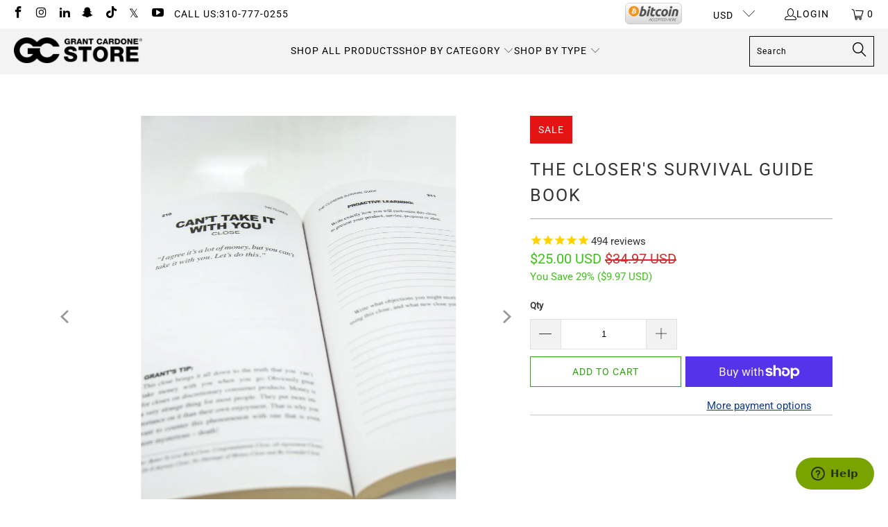

--- FILE ---
content_type: text/html; charset=utf-8
request_url: https://store.grantcardone.com/collections/best-sellers/products/the-closers-survival-guide-book
body_size: 39703
content:
<!--
  /
    /$$$$$$                                 /$$            /$$$$$$                            /$$
   /$$__  $$                               | $$           /$$__  $$                          | $$
  | $$  \__/  /$$$$$$  /$$$$$$  /$$$$$$$  /$$$$$$        | $$  \__/  /$$$$$$   /$$$$$$   /$$$$$$$  /$$$$$$  /$$$$$$$   /$$$$$$
  | $$ /$$$$ /$$__  $$|____  $$| $$__  $$|_  $$_/        | $$       |____  $$ /$$__  $$ /$$__  $$ /$$__  $$| $$__  $$ /$$__  $$
  | $$|_  $$| $$  \__/ /$$$$$$$| $$  \ $$  | $$          | $$        /$$$$$$$| $$  \__/| $$  | $$| $$  \ $$| $$  \ $$| $$$$$$$$
  | $$  \ $$| $$      /$$__  $$| $$  | $$  | $$ /$$      | $$    $$ /$$__  $$| $$      | $$  | $$| $$  | $$| $$  | $$| $$_____/
  |  $$$$$$/| $$     |  $$$$$$$| $$  | $$  |  $$$$/      |  $$$$$$/|  $$$$$$$| $$      |  $$$$$$$|  $$$$$$/| $$  | $$|  $$$$$$$
   \______/ |__/      \_______/|__/  |__/   \___/         \______/  \_______/|__/       \_______/ \______/ |__/  |__/ \_______/
-->




 <!DOCTYPE html> <html class="no-js no-touch" lang="en"> <head> <!-- Mobile Specific Metas --> <meta charset="utf-8"> <meta name="HandheldFriendly" content="True"> <meta name="MobileOptimized" content="320"> <meta name="viewport" content="width=device-width,initial-scale=1"> <meta name="theme-color" content="#ffffff"> <title>
        The Closer&#39;s Survival Guide Book - Grant Cardone Training Technologies</title> <meta
          name="description"
          content="A survey of over 1100 sales people indicates that handling objections and closing the deal are the biggest weaknesses of ALL sales people. I created The Closer’s Survival Guide for YOU so you can become GREAT at Negotiating and Closing. I assure you this will be the BEST most current information you have ever read or l"
        > <!-- Start of Zendesk Chat Script --> <script type="text/javascript">
              window.$zopim||(function(d,s){var z=$zopim=function(c){z._.push(c)},$=z.s=
              d.createElement(s),e=d.getElementsByTagName(s)[0];z.set=function(o){z.set.
              _.push(o)};z._=[];z.set._=[];$.async=!0;$.setAttribute("charset","utf-8");
              $.src="https://v2.zopim.com/?2EDCV37tkJT1wjQS4wQew8KZF3SDwclQ";z.t=+new Date;$.
              type="text/javascript";e.parentNode.insertBefore($,e)})(document,"script");</script> <!-- End of Zendesk Chat Script --> <!-- Preconnect Domains --> <link rel="preconnect" href="https://fonts.shopifycdn.com"> <link rel="preconnect" href="https://cdn.shopify.com"> <link rel="preconnect" href="https://v.shopify.com"> <link rel="preconnect" href="https://cdn.shopifycloud.com"> <link rel="preconnect" href="https://monorail-edge.shopifysvc.com"> <!-- fallback for browsers that don't support preconnect --> <link rel="dns-prefetch" href="https://fonts.shopifycdn.com"> <link rel="dns-prefetch" href="https://cdn.shopify.com"> <link rel="dns-prefetch" href="https://v.shopify.com"> <link rel="dns-prefetch" href="https://cdn.shopifycloud.com"> <link rel="dns-prefetch" href="https://monorail-edge.shopifysvc.com"> <!-- Preload Assets --> <link rel="preload" href="//store.grantcardone.com/cdn/shop/t/155/assets/fancybox.css?v=19278034316635137701738769469" as="style"> <link rel="preload" href="//store.grantcardone.com/cdn/shop/t/155/assets/styles.css?v=110553735252636031701761586356" as="style"> <link rel="stylesheet" href="//store.grantcardone.com/cdn/shop/t/155/assets/custom.css?v=10712819449202088921751134376"> <!-- Stylesheet for Fancybox library --> <link href="//store.grantcardone.com/cdn/shop/t/155/assets/fancybox.css?v=19278034316635137701738769469" rel="stylesheet" type="text/css" media="all" /> <!-- Stylesheets for Turbo --> <link href="//store.grantcardone.com/cdn/shop/t/155/assets/styles.css?v=110553735252636031701761586356" rel="stylesheet" type="text/css" media="all" /> <script>
        window.lazySizesConfig = window.lazySizesConfig || {};

        lazySizesConfig.expand = 300;
        lazySizesConfig.loadHidden = false;

        /*! lazysizes - v5.2.2 - bgset plugin */
        !function(e,t){var a=function(){t(e.lazySizes),e.removeEventListener("lazyunveilread",a,!0)};t=t.bind(null,e,e.document),"object"==typeof module&&module.exports?t(require("lazysizes")):"function"==typeof define&&define.amd?define(["lazysizes"],t):e.lazySizes?a():e.addEventListener("lazyunveilread",a,!0)}(window,function(e,z,g){"use strict";var c,y,b,f,i,s,n,v,m;e.addEventListener&&(c=g.cfg,y=/\s+/g,b=/\s*\|\s+|\s+\|\s*/g,f=/^(.+?)(?:\s+\[\s*(.+?)\s*\])(?:\s+\[\s*(.+?)\s*\])?$/,i=/^\s*\(*\s*type\s*:\s*(.+?)\s*\)*\s*$/,s=/\(|\)|'/,n={contain:1,cover:1},v=function(e,t){var a;t&&((a=t.match(i))&&a[1]?e.setAttribute("type",a[1]):e.setAttribute("media",c.customMedia[t]||t))},m=function(e){var t,a,i,r;e.target._lazybgset&&(a=(t=e.target)._lazybgset,(i=t.currentSrc||t.src)&&((r=g.fire(a,"bgsetproxy",{src:i,useSrc:s.test(i)?JSON.stringify(i):i})).defaultPrevented||(a.style.backgroundImage="url("+r.detail.useSrc+")")),t._lazybgsetLoading&&(g.fire(a,"_lazyloaded",{},!1,!0),delete t._lazybgsetLoading))},addEventListener("lazybeforeunveil",function(e){var t,a,i,r,s,n,l,d,o,u;!e.defaultPrevented&&(t=e.target.getAttribute("data-bgset"))&&(o=e.target,(u=z.createElement("img")).alt="",u._lazybgsetLoading=!0,e.detail.firesLoad=!0,a=t,i=o,r=u,s=z.createElement("picture"),n=i.getAttribute(c.sizesAttr),l=i.getAttribute("data-ratio"),d=i.getAttribute("data-optimumx"),i._lazybgset&&i._lazybgset.parentNode==i&&i.removeChild(i._lazybgset),Object.defineProperty(r,"_lazybgset",{value:i,writable:!0}),Object.defineProperty(i,"_lazybgset",{value:s,writable:!0}),a=a.replace(y," ").split(b),s.style.display="none",r.className=c.lazyClass,1!=a.length||n||(n="auto"),a.forEach(function(e){var t,a=z.createElement("source");n&&"auto"!=n&&a.setAttribute("sizes",n),(t=e.match(f))?(a.setAttribute(c.srcsetAttr,t[1]),v(a,t[2]),v(a,t[3])):a.setAttribute(c.srcsetAttr,e),s.appendChild(a)}),n&&(r.setAttribute(c.sizesAttr,n),i.removeAttribute(c.sizesAttr),i.removeAttribute("sizes")),d&&r.setAttribute("data-optimumx",d),l&&r.setAttribute("data-ratio",l),s.appendChild(r),i.appendChild(s),setTimeout(function(){g.loader.unveil(u),g.rAF(function(){g.fire(u,"_lazyloaded",{},!0,!0),u.complete&&m({target:u})})}))}),z.addEventListener("load",m,!0),e.addEventListener("lazybeforesizes",function(e){var t,a,i,r;e.detail.instance==g&&e.target._lazybgset&&e.detail.dataAttr&&(t=e.target._lazybgset,i=t,r=(getComputedStyle(i)||{getPropertyValue:function(){}}).getPropertyValue("background-size"),!n[r]&&n[i.style.backgroundSize]&&(r=i.style.backgroundSize),n[a=r]&&(e.target._lazysizesParentFit=a,g.rAF(function(){e.target.setAttribute("data-parent-fit",a),e.target._lazysizesParentFit&&delete e.target._lazysizesParentFit})))},!0),z.documentElement.addEventListener("lazybeforesizes",function(e){var t,a;!e.defaultPrevented&&e.target._lazybgset&&e.detail.instance==g&&(e.detail.width=(t=e.target._lazybgset,a=g.gW(t,t.parentNode),(!t._lazysizesWidth||a>t._lazysizesWidth)&&(t._lazysizesWidth=a),t._lazysizesWidth))}))});

        /*! lazysizes - v5.2.2 */
        !function(e){var t=function(u,D,f){"use strict";var k,H;if(function(){var e;var t={lazyClass:"lazyload",loadedClass:"lazyloaded",loadingClass:"lazyloading",preloadClass:"lazypreload",errorClass:"lazyerror",autosizesClass:"lazyautosizes",srcAttr:"data-src",srcsetAttr:"data-srcset",sizesAttr:"data-sizes",minSize:40,customMedia:{},init:true,expFactor:1.5,hFac:.8,loadMode:2,loadHidden:true,ricTimeout:0,throttleDelay:125};H=u.lazySizesConfig||u.lazysizesConfig||{};for(e in t){if(!(e in H)){H[e]=t[e]}}}(),!D||!D.getElementsByClassName){return{init:function(){},cfg:H,noSupport:true}}var O=D.documentElement,a=u.HTMLPictureElement,P="addEventListener",$="getAttribute",q=u[P].bind(u),I=u.setTimeout,U=u.requestAnimationFrame||I,l=u.requestIdleCallback,j=/^picture$/i,r=["load","error","lazyincluded","_lazyloaded"],i={},G=Array.prototype.forEach,J=function(e,t){if(!i[t]){i[t]=new RegExp("(\\s|^)"+t+"(\\s|$)")}return i[t].test(e[$]("class")||"")&&i[t]},K=function(e,t){if(!J(e,t)){e.setAttribute("class",(e[$]("class")||"").trim()+" "+t)}},Q=function(e,t){var i;if(i=J(e,t)){e.setAttribute("class",(e[$]("class")||"").replace(i," "))}},V=function(t,i,e){var a=e?P:"removeEventListener";if(e){V(t,i)}r.forEach(function(e){t[a](e,i)})},X=function(e,t,i,a,r){var n=D.createEvent("Event");if(!i){i={}}i.instance=k;n.initEvent(t,!a,!r);n.detail=i;e.dispatchEvent(n);return n},Y=function(e,t){var i;if(!a&&(i=u.picturefill||H.pf)){if(t&&t.src&&!e[$]("srcset")){e.setAttribute("srcset",t.src)}i({reevaluate:true,elements:[e]})}else if(t&&t.src){e.src=t.src}},Z=function(e,t){return(getComputedStyle(e,null)||{})[t]},s=function(e,t,i){i=i||e.offsetWidth;while(i<H.minSize&&t&&!e._lazysizesWidth){i=t.offsetWidth;t=t.parentNode}return i},ee=function(){var i,a;var t=[];var r=[];var n=t;var s=function(){var e=n;n=t.length?r:t;i=true;a=false;while(e.length){e.shift()()}i=false};var e=function(e,t){if(i&&!t){e.apply(this,arguments)}else{n.push(e);if(!a){a=true;(D.hidden?I:U)(s)}}};e._lsFlush=s;return e}(),te=function(i,e){return e?function(){ee(i)}:function(){var e=this;var t=arguments;ee(function(){i.apply(e,t)})}},ie=function(e){var i;var a=0;var r=H.throttleDelay;var n=H.ricTimeout;var t=function(){i=false;a=f.now();e()};var s=l&&n>49?function(){l(t,{timeout:n});if(n!==H.ricTimeout){n=H.ricTimeout}}:te(function(){I(t)},true);return function(e){var t;if(e=e===true){n=33}if(i){return}i=true;t=r-(f.now()-a);if(t<0){t=0}if(e||t<9){s()}else{I(s,t)}}},ae=function(e){var t,i;var a=99;var r=function(){t=null;e()};var n=function(){var e=f.now()-i;if(e<a){I(n,a-e)}else{(l||r)(r)}};return function(){i=f.now();if(!t){t=I(n,a)}}},e=function(){var v,m,c,h,e;var y,z,g,p,C,b,A;var n=/^img$/i;var d=/^iframe$/i;var E="onscroll"in u&&!/(gle|ing)bot/.test(navigator.userAgent);var _=0;var w=0;var N=0;var M=-1;var x=function(e){N--;if(!e||N<0||!e.target){N=0}};var W=function(e){if(A==null){A=Z(D.body,"visibility")=="hidden"}return A||!(Z(e.parentNode,"visibility")=="hidden"&&Z(e,"visibility")=="hidden")};var S=function(e,t){var i;var a=e;var r=W(e);g-=t;b+=t;p-=t;C+=t;while(r&&(a=a.offsetParent)&&a!=D.body&&a!=O){r=(Z(a,"opacity")||1)>0;if(r&&Z(a,"overflow")!="visible"){i=a.getBoundingClientRect();r=C>i.left&&p<i.right&&b>i.top-1&&g<i.bottom+1}}return r};var t=function(){var e,t,i,a,r,n,s,l,o,u,f,c;var d=k.elements;if((h=H.loadMode)&&N<8&&(e=d.length)){t=0;M++;for(;t<e;t++){if(!d[t]||d[t]._lazyRace){continue}if(!E||k.prematureUnveil&&k.prematureUnveil(d[t])){R(d[t]);continue}if(!(l=d[t][$]("data-expand"))||!(n=l*1)){n=w}if(!u){u=!H.expand||H.expand<1?O.clientHeight>500&&O.clientWidth>500?500:370:H.expand;k._defEx=u;f=u*H.expFactor;c=H.hFac;A=null;if(w<f&&N<1&&M>2&&h>2&&!D.hidden){w=f;M=0}else if(h>1&&M>1&&N<6){w=u}else{w=_}}if(o!==n){y=innerWidth+n*c;z=innerHeight+n;s=n*-1;o=n}i=d[t].getBoundingClientRect();if((b=i.bottom)>=s&&(g=i.top)<=z&&(C=i.right)>=s*c&&(p=i.left)<=y&&(b||C||p||g)&&(H.loadHidden||W(d[t]))&&(m&&N<3&&!l&&(h<3||M<4)||S(d[t],n))){R(d[t]);r=true;if(N>9){break}}else if(!r&&m&&!a&&N<4&&M<4&&h>2&&(v[0]||H.preloadAfterLoad)&&(v[0]||!l&&(b||C||p||g||d[t][$](H.sizesAttr)!="auto"))){a=v[0]||d[t]}}if(a&&!r){R(a)}}};var i=ie(t);var B=function(e){var t=e.target;if(t._lazyCache){delete t._lazyCache;return}x(e);K(t,H.loadedClass);Q(t,H.loadingClass);V(t,L);X(t,"lazyloaded")};var a=te(B);var L=function(e){a({target:e.target})};var T=function(t,i){try{t.contentWindow.location.replace(i)}catch(e){t.src=i}};var F=function(e){var t;var i=e[$](H.srcsetAttr);if(t=H.customMedia[e[$]("data-media")||e[$]("media")]){e.setAttribute("media",t)}if(i){e.setAttribute("srcset",i)}};var s=te(function(t,e,i,a,r){var n,s,l,o,u,f;if(!(u=X(t,"lazybeforeunveil",e)).defaultPrevented){if(a){if(i){K(t,H.autosizesClass)}else{t.setAttribute("sizes",a)}}s=t[$](H.srcsetAttr);n=t[$](H.srcAttr);if(r){l=t.parentNode;o=l&&j.test(l.nodeName||"")}f=e.firesLoad||"src"in t&&(s||n||o);u={target:t};K(t,H.loadingClass);if(f){clearTimeout(c);c=I(x,2500);V(t,L,true)}if(o){G.call(l.getElementsByTagName("source"),F)}if(s){t.setAttribute("srcset",s)}else if(n&&!o){if(d.test(t.nodeName)){T(t,n)}else{t.src=n}}if(r&&(s||o)){Y(t,{src:n})}}if(t._lazyRace){delete t._lazyRace}Q(t,H.lazyClass);ee(function(){var e=t.complete&&t.naturalWidth>1;if(!f||e){if(e){K(t,"ls-is-cached")}B(u);t._lazyCache=true;I(function(){if("_lazyCache"in t){delete t._lazyCache}},9)}if(t.loading=="lazy"){N--}},true)});var R=function(e){if(e._lazyRace){return}var t;var i=n.test(e.nodeName);var a=i&&(e[$](H.sizesAttr)||e[$]("sizes"));var r=a=="auto";if((r||!m)&&i&&(e[$]("src")||e.srcset)&&!e.complete&&!J(e,H.errorClass)&&J(e,H.lazyClass)){return}t=X(e,"lazyunveilread").detail;if(r){re.updateElem(e,true,e.offsetWidth)}e._lazyRace=true;N++;s(e,t,r,a,i)};var r=ae(function(){H.loadMode=3;i()});var l=function(){if(H.loadMode==3){H.loadMode=2}r()};var o=function(){if(m){return}if(f.now()-e<999){I(o,999);return}m=true;H.loadMode=3;i();q("scroll",l,true)};return{_:function(){e=f.now();k.elements=D.getElementsByClassName(H.lazyClass);v=D.getElementsByClassName(H.lazyClass+" "+H.preloadClass);q("scroll",i,true);q("resize",i,true);q("pageshow",function(e){if(e.persisted){var t=D.querySelectorAll("."+H.loadingClass);if(t.length&&t.forEach){U(function(){t.forEach(function(e){if(e.complete){R(e)}})})}}});if(u.MutationObserver){new MutationObserver(i).observe(O,{childList:true,subtree:true,attributes:true})}else{O[P]("DOMNodeInserted",i,true);O[P]("DOMAttrModified",i,true);setInterval(i,999)}q("hashchange",i,true);["focus","mouseover","click","load","transitionend","animationend"].forEach(function(e){D[P](e,i,true)});if(/d$|^c/.test(D.readyState)){o()}else{q("load",o);D[P]("DOMContentLoaded",i);I(o,2e4)}if(k.elements.length){t();ee._lsFlush()}else{i()}},checkElems:i,unveil:R,_aLSL:l}}(),re=function(){var i;var n=te(function(e,t,i,a){var r,n,s;e._lazysizesWidth=a;a+="px";e.setAttribute("sizes",a);if(j.test(t.nodeName||"")){r=t.getElementsByTagName("source");for(n=0,s=r.length;n<s;n++){r[n].setAttribute("sizes",a)}}if(!i.detail.dataAttr){Y(e,i.detail)}});var a=function(e,t,i){var a;var r=e.parentNode;if(r){i=s(e,r,i);a=X(e,"lazybeforesizes",{width:i,dataAttr:!!t});if(!a.defaultPrevented){i=a.detail.width;if(i&&i!==e._lazysizesWidth){n(e,r,a,i)}}}};var e=function(){var e;var t=i.length;if(t){e=0;for(;e<t;e++){a(i[e])}}};var t=ae(e);return{_:function(){i=D.getElementsByClassName(H.autosizesClass);q("resize",t)},checkElems:t,updateElem:a}}(),t=function(){if(!t.i&&D.getElementsByClassName){t.i=true;re._();e._()}};return I(function(){H.init&&t()}),k={cfg:H,autoSizer:re,loader:e,init:t,uP:Y,aC:K,rC:Q,hC:J,fire:X,gW:s,rAF:ee}}(e,e.document,Date);e.lazySizes=t,"object"==typeof module&&module.exports&&(module.exports=t)}("undefined"!=typeof window?window:{});</script> <!-- Icons --> <link
          rel="shortcut icon"
          type="image/x-icon"
          href="//store.grantcardone.com/cdn/shop/files/favicon_9ebc1a09-7fd0-4ec4-bf37-0d60cf6a386a.png?crop=center&height=180&v=1660599097&width=180"
        > <link rel="apple-touch-icon" href="//store.grantcardone.com/cdn/shop/files/favicon_9ebc1a09-7fd0-4ec4-bf37-0d60cf6a386a.png?crop=center&height=180&v=1660599097&width=180"> <link rel="apple-touch-icon" sizes="57x57" href="//store.grantcardone.com/cdn/shop/files/favicon_9ebc1a09-7fd0-4ec4-bf37-0d60cf6a386a.png?crop=center&height=57&v=1660599097&width=57"> <link rel="apple-touch-icon" sizes="60x60" href="//store.grantcardone.com/cdn/shop/files/favicon_9ebc1a09-7fd0-4ec4-bf37-0d60cf6a386a.png?crop=center&height=60&v=1660599097&width=60"> <link rel="apple-touch-icon" sizes="72x72" href="//store.grantcardone.com/cdn/shop/files/favicon_9ebc1a09-7fd0-4ec4-bf37-0d60cf6a386a.png?crop=center&height=72&v=1660599097&width=72"> <link rel="apple-touch-icon" sizes="76x76" href="//store.grantcardone.com/cdn/shop/files/favicon_9ebc1a09-7fd0-4ec4-bf37-0d60cf6a386a.png?crop=center&height=76&v=1660599097&width=76"> <link rel="apple-touch-icon" sizes="114x114" href="//store.grantcardone.com/cdn/shop/files/favicon_9ebc1a09-7fd0-4ec4-bf37-0d60cf6a386a.png?crop=center&height=114&v=1660599097&width=114"> <link rel="apple-touch-icon" sizes="180x180" href="//store.grantcardone.com/cdn/shop/files/favicon_9ebc1a09-7fd0-4ec4-bf37-0d60cf6a386a.png?crop=center&height=180&v=1660599097&width=180"> <link rel="apple-touch-icon" sizes="228x228" href="//store.grantcardone.com/cdn/shop/files/favicon_9ebc1a09-7fd0-4ec4-bf37-0d60cf6a386a.png?crop=center&height=228&v=1660599097&width=228"> <link rel="canonical" href="https://store.grantcardone.com/products/the-closers-survival-guide-book"> <meta
        property="og:image"
        content="https://grantcardone.com/wp-content/uploads/2020/09/10x-gc-world-wide-online-store-aff.jpg"
      > <script defer type="text/javascript" src="/services/javascripts/currencies.js" data-no-instant></script> <script src="//store.grantcardone.com/cdn/shop/t/155/assets/currencies.js?v=63035159355332271981738769468" defer></script> <script>
        window.PXUTheme = window.PXUTheme || {};
        window.PXUTheme.version = '8.0.0';
        window.PXUTheme.name = 'Turbo';</script>
      

      
<template id="price-ui"><span class="price " data-price></span><span class="compare-at-price" data-compare-at-price></span><span class="unit-pricing" data-unit-pricing></span></template> <template id="price-ui-badge"><div class="price-ui-badge__sticker price-ui-badge__sticker--"> <span class="price-ui-badge__sticker-text" data-badge></span></div></template> <template id="price-ui__price"><span class="money" data-price></span></template> <template id="price-ui__price-range"><span class="price-min" data-price-min><span class="money" data-price></span></span> - <span class="price-max" data-price-max><span class="money" data-price></span></span></template> <template id="price-ui__unit-pricing"><span class="unit-quantity" data-unit-quantity></span> | <span class="unit-price" data-unit-price><span class="money" data-price></span></span> / <span class="unit-measurement" data-unit-measurement></span></template> <template id="price-ui-badge__percent-savings-range">Save up to <span data-price-percent></span>%</template> <template id="price-ui-badge__percent-savings">Save <span data-price-percent></span>%</template> <template id="price-ui-badge__price-savings-range">Save up to <span class="money" data-price></span></template> <template id="price-ui-badge__price-savings">Save <span class="money" data-price></span></template> <template id="price-ui-badge__on-sale">Sale</template> <template id="price-ui-badge__sold-out">Sold out</template> <template id="price-ui-badge__in-stock">In stock</template> <!-- Google tag (gtag.js) --> <script async src="https://www.googletagmanager.com/gtag/js?id=G-6DJ5MM6260"></script> <script>
        window.dataLayer = window.dataLayer || [];
        function gtag(){dataLayer.push(arguments);}
        gtag('js', new Date());
        gtag('config', 'G-6DJ5MM6260');</script> <!-- Global site tag (gtag.js) - Google Analytics --> <script async src="https://www.googletagmanager.com/gtag/js?id=UA-212983708-1"></script> <script>
        window.dataLayer = window.dataLayer || [];
        function gtag(){dataLayer.push(arguments);}
        gtag('js', new Date());
        gtag('config', 'UA-212983708-1');</script> <script>
        
window.PXUTheme = window.PXUTheme || {};


window.PXUTheme.theme_settings = {};
window.PXUTheme.currency = {};
window.PXUTheme.routes = window.PXUTheme.routes || {};


window.PXUTheme.theme_settings.display_tos_checkbox = false;
window.PXUTheme.theme_settings.go_to_checkout = false;
window.PXUTheme.theme_settings.cart_action = "ajax";
window.PXUTheme.theme_settings.cart_shipping_calculator = false;


window.PXUTheme.theme_settings.collection_swatches = false;
window.PXUTheme.theme_settings.collection_secondary_image = false;


window.PXUTheme.currency.show_multiple_currencies = true;
window.PXUTheme.currency.shop_currency = "USD";
window.PXUTheme.currency.default_currency = "USD";
window.PXUTheme.currency.display_format = "money_with_currency_format";
window.PXUTheme.currency.money_format = "${{amount}} USD";
window.PXUTheme.currency.money_format_no_currency = "${{amount}}";
window.PXUTheme.currency.money_format_currency = "${{amount}} USD";
window.PXUTheme.currency.native_multi_currency = true;
window.PXUTheme.currency.iso_code = "USD";
window.PXUTheme.currency.symbol = "$";


window.PXUTheme.theme_settings.display_inventory_left = false;
window.PXUTheme.theme_settings.inventory_threshold = 10;
window.PXUTheme.theme_settings.limit_quantity = false;


window.PXUTheme.theme_settings.menu_position = null;


window.PXUTheme.theme_settings.newsletter_popup = false;
window.PXUTheme.theme_settings.newsletter_popup_days = "14";
window.PXUTheme.theme_settings.newsletter_popup_mobile = false;
window.PXUTheme.theme_settings.newsletter_popup_seconds = 0;


window.PXUTheme.theme_settings.pagination_type = "infinite_scroll";


window.PXUTheme.theme_settings.enable_shopify_collection_badges = false;
window.PXUTheme.theme_settings.quick_shop_thumbnail_position = null;
window.PXUTheme.theme_settings.product_form_style = "select";
window.PXUTheme.theme_settings.sale_banner_enabled = true;
window.PXUTheme.theme_settings.display_savings = true;
window.PXUTheme.theme_settings.display_sold_out_price = false;
window.PXUTheme.theme_settings.free_text = "Free";
window.PXUTheme.theme_settings.video_looping = null;
window.PXUTheme.theme_settings.quick_shop_style = "popup";
window.PXUTheme.theme_settings.hover_enabled = false;


window.PXUTheme.routes.cart_url = "/cart";
window.PXUTheme.routes.root_url = "/";
window.PXUTheme.routes.search_url = "/search";
window.PXUTheme.routes.all_products_collection_url = "/collections/all";


window.PXUTheme.theme_settings.image_loading_style = "fade-in";


window.PXUTheme.theme_settings.search_option = "product";
window.PXUTheme.theme_settings.search_items_to_display = 5;
window.PXUTheme.theme_settings.enable_autocomplete = true;


window.PXUTheme.theme_settings.page_dots_enabled = false;
window.PXUTheme.theme_settings.slideshow_arrow_size = "light";


window.PXUTheme.theme_settings.quick_shop_enabled = true;


window.PXUTheme.translation = {};


window.PXUTheme.translation.agree_to_terms_warning = "You must agree with the terms and conditions to checkout.";
window.PXUTheme.translation.one_item_left = "item left";
window.PXUTheme.translation.items_left_text = "items left";
window.PXUTheme.translation.cart_savings_text = "Total Savings";
window.PXUTheme.translation.cart_discount_text = "Discount";
window.PXUTheme.translation.cart_subtotal_text = "Subtotal";
window.PXUTheme.translation.cart_remove_text = "Remove";
window.PXUTheme.translation.cart_free_text = "Free";


window.PXUTheme.translation.newsletter_success_text = "Thank you for joining our mailing list!";


window.PXUTheme.translation.notify_email = "Enter your email address...";
window.PXUTheme.translation.notify_email_value = "Translation missing: en.contact.fields.email";
window.PXUTheme.translation.notify_email_send = "Send";
window.PXUTheme.translation.notify_message_first = "Please notify me when ";
window.PXUTheme.translation.notify_message_last = " becomes available - ";
window.PXUTheme.translation.notify_success_text = "Thanks! We will notify you when this product becomes available!";


window.PXUTheme.translation.add_to_cart = "Add to Cart";
window.PXUTheme.translation.coming_soon_text = "Coming Soon";
window.PXUTheme.translation.sold_out_text = "Sold Out";
window.PXUTheme.translation.sale_text = "Sale";
window.PXUTheme.translation.savings_text = "You Save";
window.PXUTheme.translation.from_text = "from";
window.PXUTheme.translation.new_text = "New";
window.PXUTheme.translation.pre_order_text = "Pre-Order";
window.PXUTheme.translation.unavailable_text = "Unavailable";


window.PXUTheme.translation.all_results = "View all results";
window.PXUTheme.translation.no_results = "Sorry, no results!";


window.PXUTheme.media_queries = {};
window.PXUTheme.media_queries.small = window.matchMedia( "(max-width: 480px)" );
window.PXUTheme.media_queries.medium = window.matchMedia( "(max-width: 798px)" );
window.PXUTheme.media_queries.large = window.matchMedia( "(min-width: 799px)" );
window.PXUTheme.media_queries.larger = window.matchMedia( "(min-width: 960px)" );
window.PXUTheme.media_queries.xlarge = window.matchMedia( "(min-width: 1200px)" );
window.PXUTheme.media_queries.ie10 = window.matchMedia( "all and (-ms-high-contrast: none), (-ms-high-contrast: active)" );
window.PXUTheme.media_queries.tablet = window.matchMedia( "only screen and (min-width: 799px) and (max-width: 1024px)" );
window.PXUTheme.media_queries.mobile_and_tablet = window.matchMedia( "(max-width: 1024px)" );</script> <script src="//store.grantcardone.com/cdn/shop/t/155/assets/jquery.min.js?v=81049236547974671631738769470"></script> <script src="//store.grantcardone.com/cdn/shop/t/155/assets/vendors.js?v=51772124549495699811738769471" defer></script> <script src="//store.grantcardone.com/cdn/shop/t/155/assets/sections.js?v=110066090805402370721738769469" defer></script> <script src="//store.grantcardone.com/cdn/shop/t/155/assets/utilities.js?v=45087656500523004831738769469" defer></script> <script src="//store.grantcardone.com/cdn/shop/t/155/assets/app.js?v=7005797050109210921738769476" defer></script> <script src="//store.grantcardone.com/cdn/shop/t/155/assets/instantclick.min.js?v=20092422000980684151738769469" data-no-instant defer></script> <script data-no-instant>
          window.addEventListener('DOMContentLoaded', function() {

            function inIframe() {
              try {
                return window.self !== window.top;
              } catch (e) {
                return true;
              }
            }

            if (!inIframe()){
              InstantClick.on('change', function() {

                $('head script[src*="shopify"]').each(function() {
                  var script = document.createElement('script');
                  script.type = 'text/javascript';
                  script.src = $(this).attr('src');

                  $('body').append(script);
                });

                $('body').removeClass('fancybox-active');
                $.fancybox.destroy();

                InstantClick.init();

              });
            }
          });</script> <script></script> <script>window.performance && window.performance.mark && window.performance.mark('shopify.content_for_header.start');</script><meta name="google-site-verification" content="NqFICE1Hdoy6uKEtVMwWn3_SfC7gTwkgzZXJQDQz2UQ">
<meta name="google-site-verification" content="MvQ_H2QIJgf7WHKS6jws7paOIVmFdmV3K-ouu3701ws">
<meta name="facebook-domain-verification" content="98pec2nl3fh7uzuf9kdlgwab6juh07">
<meta id="shopify-digital-wallet" name="shopify-digital-wallet" content="/15166166/digital_wallets/dialog">
<meta name="shopify-checkout-api-token" content="e08d23fb27bfc029367140bc5b303a81">
<link rel="alternate" hreflang="x-default" href="https://store.grantcardone.com/products/the-closers-survival-guide-book">
<link rel="alternate" hreflang="en-CA" href="https://store.grantcardone.com/en-ca/products/the-closers-survival-guide-book">
<link rel="alternate" hreflang="en-AU" href="https://store.grantcardone.com/en-au/products/the-closers-survival-guide-book">
<link rel="alternate" hreflang="en-GB" href="https://store.grantcardone.com/en-gb/products/the-closers-survival-guide-book">
<link rel="alternate" hreflang="en-DE" href="https://store.grantcardone.com/en-de/products/the-closers-survival-guide-book">
<link rel="alternate" hreflang="en-FR" href="https://store.grantcardone.com/en-fr/products/the-closers-survival-guide-book">
<link rel="alternate" hreflang="en-JP" href="https://store.grantcardone.com/en-jp/products/the-closers-survival-guide-book">
<link rel="alternate" hreflang="en-AE" href="https://store.grantcardone.com/en-ae/products/the-closers-survival-guide-book">
<link rel="alternate" hreflang="en-MX" href="https://store.grantcardone.com/en-mx/products/the-closers-survival-guide-book">
<link rel="alternate" hreflang="en-NZ" href="https://store.grantcardone.com/en-nz/products/the-closers-survival-guide-book">
<link rel="alternate" hreflang="en-SG" href="https://store.grantcardone.com/en-sg/products/the-closers-survival-guide-book">
<link rel="alternate" hreflang="en-NL" href="https://store.grantcardone.com/en-nl/products/the-closers-survival-guide-book">
<link rel="alternate" hreflang="en-CH" href="https://store.grantcardone.com/en-ch/products/the-closers-survival-guide-book">
<link rel="alternate" hreflang="en-IT" href="https://store.grantcardone.com/en-it/products/the-closers-survival-guide-book">
<link rel="alternate" hreflang="en-HK" href="https://store.grantcardone.com/en-hk/products/the-closers-survival-guide-book">
<link rel="alternate" hreflang="en-US" href="https://store.grantcardone.com/products/the-closers-survival-guide-book">
<link rel="alternate" type="application/json+oembed" href="https://store.grantcardone.com/products/the-closers-survival-guide-book.oembed">
<script async="async" src="/checkouts/internal/preloads.js?locale=en-US"></script>
<link rel="preconnect" href="https://shop.app" crossorigin="anonymous">
<script async="async" src="https://shop.app/checkouts/internal/preloads.js?locale=en-US&shop_id=15166166" crossorigin="anonymous"></script>
<script id="apple-pay-shop-capabilities" type="application/json">{"shopId":15166166,"countryCode":"US","currencyCode":"USD","merchantCapabilities":["supports3DS"],"merchantId":"gid:\/\/shopify\/Shop\/15166166","merchantName":"Grant Cardone Training Technologies","requiredBillingContactFields":["postalAddress","email","phone"],"requiredShippingContactFields":["postalAddress","email","phone"],"shippingType":"shipping","supportedNetworks":["visa","masterCard","amex","discover","elo","jcb"],"total":{"type":"pending","label":"Grant Cardone Training Technologies","amount":"1.00"},"shopifyPaymentsEnabled":true,"supportsSubscriptions":true}</script>
<script id="shopify-features" type="application/json">{"accessToken":"e08d23fb27bfc029367140bc5b303a81","betas":["rich-media-storefront-analytics"],"domain":"store.grantcardone.com","predictiveSearch":true,"shopId":15166166,"locale":"en"}</script>
<script>var Shopify = Shopify || {};
Shopify.shop = "grantcardone.myshopify.com";
Shopify.locale = "en";
Shopify.currency = {"active":"USD","rate":"1.0"};
Shopify.country = "US";
Shopify.theme = {"name":"shopify_main_store\/main","id":137210265660,"schema_name":"Turbo","schema_version":"8.0.0","theme_store_id":null,"role":"main"};
Shopify.theme.handle = "null";
Shopify.theme.style = {"id":null,"handle":null};
Shopify.cdnHost = "store.grantcardone.com/cdn";
Shopify.routes = Shopify.routes || {};
Shopify.routes.root = "/";</script>
<script type="module">!function(o){(o.Shopify=o.Shopify||{}).modules=!0}(window);</script>
<script>!function(o){function n(){var o=[];function n(){o.push(Array.prototype.slice.apply(arguments))}return n.q=o,n}var t=o.Shopify=o.Shopify||{};t.loadFeatures=n(),t.autoloadFeatures=n()}(window);</script>
<script>
  window.ShopifyPay = window.ShopifyPay || {};
  window.ShopifyPay.apiHost = "shop.app\/pay";
  window.ShopifyPay.redirectState = null;
</script>
<script id="shop-js-analytics" type="application/json">{"pageType":"product"}</script>
<script defer="defer" async type="module" src="//store.grantcardone.com/cdn/shopifycloud/shop-js/modules/v2/client.init-shop-cart-sync_C5BV16lS.en.esm.js"></script>
<script defer="defer" async type="module" src="//store.grantcardone.com/cdn/shopifycloud/shop-js/modules/v2/chunk.common_CygWptCX.esm.js"></script>
<script type="module">
  await import("//store.grantcardone.com/cdn/shopifycloud/shop-js/modules/v2/client.init-shop-cart-sync_C5BV16lS.en.esm.js");
await import("//store.grantcardone.com/cdn/shopifycloud/shop-js/modules/v2/chunk.common_CygWptCX.esm.js");

  window.Shopify.SignInWithShop?.initShopCartSync?.({"fedCMEnabled":true,"windoidEnabled":true});

</script>
<script>
  window.Shopify = window.Shopify || {};
  if (!window.Shopify.featureAssets) window.Shopify.featureAssets = {};
  window.Shopify.featureAssets['shop-js'] = {"shop-cart-sync":["modules/v2/client.shop-cart-sync_ZFArdW7E.en.esm.js","modules/v2/chunk.common_CygWptCX.esm.js"],"init-fed-cm":["modules/v2/client.init-fed-cm_CmiC4vf6.en.esm.js","modules/v2/chunk.common_CygWptCX.esm.js"],"shop-button":["modules/v2/client.shop-button_tlx5R9nI.en.esm.js","modules/v2/chunk.common_CygWptCX.esm.js"],"shop-cash-offers":["modules/v2/client.shop-cash-offers_DOA2yAJr.en.esm.js","modules/v2/chunk.common_CygWptCX.esm.js","modules/v2/chunk.modal_D71HUcav.esm.js"],"init-windoid":["modules/v2/client.init-windoid_sURxWdc1.en.esm.js","modules/v2/chunk.common_CygWptCX.esm.js"],"shop-toast-manager":["modules/v2/client.shop-toast-manager_ClPi3nE9.en.esm.js","modules/v2/chunk.common_CygWptCX.esm.js"],"init-shop-email-lookup-coordinator":["modules/v2/client.init-shop-email-lookup-coordinator_B8hsDcYM.en.esm.js","modules/v2/chunk.common_CygWptCX.esm.js"],"init-shop-cart-sync":["modules/v2/client.init-shop-cart-sync_C5BV16lS.en.esm.js","modules/v2/chunk.common_CygWptCX.esm.js"],"avatar":["modules/v2/client.avatar_BTnouDA3.en.esm.js"],"pay-button":["modules/v2/client.pay-button_FdsNuTd3.en.esm.js","modules/v2/chunk.common_CygWptCX.esm.js"],"init-customer-accounts":["modules/v2/client.init-customer-accounts_DxDtT_ad.en.esm.js","modules/v2/client.shop-login-button_C5VAVYt1.en.esm.js","modules/v2/chunk.common_CygWptCX.esm.js","modules/v2/chunk.modal_D71HUcav.esm.js"],"init-shop-for-new-customer-accounts":["modules/v2/client.init-shop-for-new-customer-accounts_ChsxoAhi.en.esm.js","modules/v2/client.shop-login-button_C5VAVYt1.en.esm.js","modules/v2/chunk.common_CygWptCX.esm.js","modules/v2/chunk.modal_D71HUcav.esm.js"],"shop-login-button":["modules/v2/client.shop-login-button_C5VAVYt1.en.esm.js","modules/v2/chunk.common_CygWptCX.esm.js","modules/v2/chunk.modal_D71HUcav.esm.js"],"init-customer-accounts-sign-up":["modules/v2/client.init-customer-accounts-sign-up_CPSyQ0Tj.en.esm.js","modules/v2/client.shop-login-button_C5VAVYt1.en.esm.js","modules/v2/chunk.common_CygWptCX.esm.js","modules/v2/chunk.modal_D71HUcav.esm.js"],"shop-follow-button":["modules/v2/client.shop-follow-button_Cva4Ekp9.en.esm.js","modules/v2/chunk.common_CygWptCX.esm.js","modules/v2/chunk.modal_D71HUcav.esm.js"],"checkout-modal":["modules/v2/client.checkout-modal_BPM8l0SH.en.esm.js","modules/v2/chunk.common_CygWptCX.esm.js","modules/v2/chunk.modal_D71HUcav.esm.js"],"lead-capture":["modules/v2/client.lead-capture_Bi8yE_yS.en.esm.js","modules/v2/chunk.common_CygWptCX.esm.js","modules/v2/chunk.modal_D71HUcav.esm.js"],"shop-login":["modules/v2/client.shop-login_D6lNrXab.en.esm.js","modules/v2/chunk.common_CygWptCX.esm.js","modules/v2/chunk.modal_D71HUcav.esm.js"],"payment-terms":["modules/v2/client.payment-terms_CZxnsJam.en.esm.js","modules/v2/chunk.common_CygWptCX.esm.js","modules/v2/chunk.modal_D71HUcav.esm.js"]};
</script>
<script>(function() {
  var isLoaded = false;
  function asyncLoad() {
    if (isLoaded) return;
    isLoaded = true;
    var urls = ["\/\/cdn.shopify.com\/proxy\/f58beee5891a40b70bbf3c5f0b1aee99ca2838dd9f7276018d3b5371b5256c87\/api.goaffpro.com\/loader.js?shop=grantcardone.myshopify.com\u0026sp-cache-control=cHVibGljLCBtYXgtYWdlPTkwMA","https:\/\/str.rise-ai.com\/?shop=grantcardone.myshopify.com","https:\/\/strn.rise-ai.com\/?shop=grantcardone.myshopify.com","https:\/\/li-apps.com\/cdn\/seasonize\/js\/seasonize.js?shop=grantcardone.myshopify.com","\/\/cdn.shopify.com\/proxy\/862fda8b6df6feea841e3e513746db1fa18f422b64a72ca76b91a993e5e93580\/static.cdn.printful.com\/static\/js\/external\/shopify-product-customizer.js?v=0.28\u0026shop=grantcardone.myshopify.com\u0026sp-cache-control=cHVibGljLCBtYXgtYWdlPTkwMA","https:\/\/cdn.shopify.com\/s\/files\/1\/1516\/6166\/t\/131\/assets\/zendesk-embeddable.js?v=1684948024\u0026shop=grantcardone.myshopify.com"];
    for (var i = 0; i <urls.length; i++) {
      var s = document.createElement('script');
      s.type = 'text/javascript';
      s.async = true;
      s.src = urls[i];
      var x = document.getElementsByTagName('script')[0];
      x.parentNode.insertBefore(s, x);
    }
  };
  if(window.attachEvent) {
    window.attachEvent('onload', asyncLoad);
  } else {
    window.addEventListener('load', asyncLoad, false);
  }
})();</script>
<script id="__st">var __st={"a":15166166,"offset":-18000,"reqid":"85cde8ca-2121-4cf8-9e96-7326ee0b0e3f-1768686079","pageurl":"store.grantcardone.com\/collections\/best-sellers\/products\/the-closers-survival-guide-book","u":"f798e3517c17","p":"product","rtyp":"product","rid":8237251785};</script>
<script>window.ShopifyPaypalV4VisibilityTracking = true;</script>
<script id="captcha-bootstrap">!function(){'use strict';const t='contact',e='account',n='new_comment',o=[[t,t],['blogs',n],['comments',n],[t,'customer']],c=[[e,'customer_login'],[e,'guest_login'],[e,'recover_customer_password'],[e,'create_customer']],r=t=>t.map((([t,e])=>`form[action*='/${t}']:not([data-nocaptcha='true']) input[name='form_type'][value='${e}']`)).join(','),a=t=>()=>t?[...document.querySelectorAll(t)].map((t=>t.form)):[];function s(){const t=[...o],e=r(t);return a(e)}const i='password',u='form_key',d=['recaptcha-v3-token','g-recaptcha-response','h-captcha-response',i],f=()=>{try{return window.sessionStorage}catch{return}},m='__shopify_v',_=t=>t.elements[u];function p(t,e,n=!1){try{const o=window.sessionStorage,c=JSON.parse(o.getItem(e)),{data:r}=function(t){const{data:e,action:n}=t;return t[m]||n?{data:e,action:n}:{data:t,action:n}}(c);for(const[e,n]of Object.entries(r))t.elements[e]&&(t.elements[e].value=n);n&&o.removeItem(e)}catch(o){console.error('form repopulation failed',{error:o})}}const l='form_type',E='cptcha';function T(t){t.dataset[E]=!0}const w=window,h=w.document,L='Shopify',v='ce_forms',y='captcha';let A=!1;((t,e)=>{const n=(g='f06e6c50-85a8-45c8-87d0-21a2b65856fe',I='https://cdn.shopify.com/shopifycloud/storefront-forms-hcaptcha/ce_storefront_forms_captcha_hcaptcha.v1.5.2.iife.js',D={infoText:'Protected by hCaptcha',privacyText:'Privacy',termsText:'Terms'},(t,e,n)=>{const o=w[L][v],c=o.bindForm;if(c)return c(t,g,e,D).then(n);var r;o.q.push([[t,g,e,D],n]),r=I,A||(h.body.append(Object.assign(h.createElement('script'),{id:'captcha-provider',async:!0,src:r})),A=!0)});var g,I,D;w[L]=w[L]||{},w[L][v]=w[L][v]||{},w[L][v].q=[],w[L][y]=w[L][y]||{},w[L][y].protect=function(t,e){n(t,void 0,e),T(t)},Object.freeze(w[L][y]),function(t,e,n,w,h,L){const[v,y,A,g]=function(t,e,n){const i=e?o:[],u=t?c:[],d=[...i,...u],f=r(d),m=r(i),_=r(d.filter((([t,e])=>n.includes(e))));return[a(f),a(m),a(_),s()]}(w,h,L),I=t=>{const e=t.target;return e instanceof HTMLFormElement?e:e&&e.form},D=t=>v().includes(t);t.addEventListener('submit',(t=>{const e=I(t);if(!e)return;const n=D(e)&&!e.dataset.hcaptchaBound&&!e.dataset.recaptchaBound,o=_(e),c=g().includes(e)&&(!o||!o.value);(n||c)&&t.preventDefault(),c&&!n&&(function(t){try{if(!f())return;!function(t){const e=f();if(!e)return;const n=_(t);if(!n)return;const o=n.value;o&&e.removeItem(o)}(t);const e=Array.from(Array(32),(()=>Math.random().toString(36)[2])).join('');!function(t,e){_(t)||t.append(Object.assign(document.createElement('input'),{type:'hidden',name:u})),t.elements[u].value=e}(t,e),function(t,e){const n=f();if(!n)return;const o=[...t.querySelectorAll(`input[type='${i}']`)].map((({name:t})=>t)),c=[...d,...o],r={};for(const[a,s]of new FormData(t).entries())c.includes(a)||(r[a]=s);n.setItem(e,JSON.stringify({[m]:1,action:t.action,data:r}))}(t,e)}catch(e){console.error('failed to persist form',e)}}(e),e.submit())}));const S=(t,e)=>{t&&!t.dataset[E]&&(n(t,e.some((e=>e===t))),T(t))};for(const o of['focusin','change'])t.addEventListener(o,(t=>{const e=I(t);D(e)&&S(e,y())}));const B=e.get('form_key'),M=e.get(l),P=B&&M;t.addEventListener('DOMContentLoaded',(()=>{const t=y();if(P)for(const e of t)e.elements[l].value===M&&p(e,B);[...new Set([...A(),...v().filter((t=>'true'===t.dataset.shopifyCaptcha))])].forEach((e=>S(e,t)))}))}(h,new URLSearchParams(w.location.search),n,t,e,['guest_login'])})(!0,!0)}();</script>
<script integrity="sha256-4kQ18oKyAcykRKYeNunJcIwy7WH5gtpwJnB7kiuLZ1E=" data-source-attribution="shopify.loadfeatures" defer="defer" src="//store.grantcardone.com/cdn/shopifycloud/storefront/assets/storefront/load_feature-a0a9edcb.js" crossorigin="anonymous"></script>
<script crossorigin="anonymous" defer="defer" src="//store.grantcardone.com/cdn/shopifycloud/storefront/assets/shopify_pay/storefront-65b4c6d7.js?v=20250812"></script>
<script data-source-attribution="shopify.dynamic_checkout.dynamic.init">var Shopify=Shopify||{};Shopify.PaymentButton=Shopify.PaymentButton||{isStorefrontPortableWallets:!0,init:function(){window.Shopify.PaymentButton.init=function(){};var t=document.createElement("script");t.src="https://store.grantcardone.com/cdn/shopifycloud/portable-wallets/latest/portable-wallets.en.js",t.type="module",document.head.appendChild(t)}};
</script>
<script data-source-attribution="shopify.dynamic_checkout.buyer_consent">
  function portableWalletsHideBuyerConsent(e){var t=document.getElementById("shopify-buyer-consent"),n=document.getElementById("shopify-subscription-policy-button");t&&n&&(t.classList.add("hidden"),t.setAttribute("aria-hidden","true"),n.removeEventListener("click",e))}function portableWalletsShowBuyerConsent(e){var t=document.getElementById("shopify-buyer-consent"),n=document.getElementById("shopify-subscription-policy-button");t&&n&&(t.classList.remove("hidden"),t.removeAttribute("aria-hidden"),n.addEventListener("click",e))}window.Shopify?.PaymentButton&&(window.Shopify.PaymentButton.hideBuyerConsent=portableWalletsHideBuyerConsent,window.Shopify.PaymentButton.showBuyerConsent=portableWalletsShowBuyerConsent);
</script>
<script>
  function portableWalletsCleanup(e){e&&e.src&&console.error("Failed to load portable wallets script "+e.src);var t=document.querySelectorAll("shopify-accelerated-checkout .shopify-payment-button__skeleton, shopify-accelerated-checkout-cart .wallet-cart-button__skeleton"),e=document.getElementById("shopify-buyer-consent");for(let e=0;e<t.length;e++)t[e].remove();e&&e.remove()}function portableWalletsNotLoadedAsModule(e){e instanceof ErrorEvent&&"string"==typeof e.message&&e.message.includes("import.meta")&&"string"==typeof e.filename&&e.filename.includes("portable-wallets")&&(window.removeEventListener("error",portableWalletsNotLoadedAsModule),window.Shopify.PaymentButton.failedToLoad=e,"loading"===document.readyState?document.addEventListener("DOMContentLoaded",window.Shopify.PaymentButton.init):window.Shopify.PaymentButton.init())}window.addEventListener("error",portableWalletsNotLoadedAsModule);
</script>

<script type="module" src="https://store.grantcardone.com/cdn/shopifycloud/portable-wallets/latest/portable-wallets.en.js" onError="portableWalletsCleanup(this)" crossorigin="anonymous"></script>
<script nomodule>
  document.addEventListener("DOMContentLoaded", portableWalletsCleanup);
</script>

<script id='scb4127' type='text/javascript' async='' src='https://store.grantcardone.com/cdn/shopifycloud/privacy-banner/storefront-banner.js'></script><link id="shopify-accelerated-checkout-styles" rel="stylesheet" media="screen" href="https://store.grantcardone.com/cdn/shopifycloud/portable-wallets/latest/accelerated-checkout-backwards-compat.css" crossorigin="anonymous">
<style id="shopify-accelerated-checkout-cart">
        #shopify-buyer-consent {
  margin-top: 1em;
  display: inline-block;
  width: 100%;
}

#shopify-buyer-consent.hidden {
  display: none;
}

#shopify-subscription-policy-button {
  background: none;
  border: none;
  padding: 0;
  text-decoration: underline;
  font-size: inherit;
  cursor: pointer;
}

#shopify-subscription-policy-button::before {
  box-shadow: none;
}

      </style>

<script>window.performance && window.performance.mark && window.performance.mark('shopify.content_for_header.end');</script> <style>
        #stamped-full-page.format-1.container {
          display: block !important;
        }
        #stamped-full-page.format-1.container #stamped-reviews-widget .stamped-widget-title {
          text-align: center;
        }
        #stamped-full-page.format-1.container #stamped-reviews-widget .stamped-reviews-wrapper {
          padding: 0 12px;
        }</style>
      

      

<meta name="author" content="Grant Cardone Training Technologies">
<meta property="og:url" content="https://store.grantcardone.com/products/the-closers-survival-guide-book">
<meta property="og:site_name" content="Grant Cardone Training Technologies"> <meta property="og:type" content="product"> <meta property="og:title" content="The Closer&#39;s Survival Guide Book"> <meta property="og:image" content="https://store.grantcardone.com/cdn/shop/products/csg-book-1_600x.jpg?v=1477637729"> <meta property="og:image:secure_url" content="https://store.grantcardone.com/cdn/shop/products/csg-book-1_600x.jpg?v=1477637729"> <meta property="og:image:width" content="782"> <meta property="og:image:height" content="1000"> <meta property="og:image" content="https://store.grantcardone.com/cdn/shop/products/CLOSERS_BOOK_600x.jpg?v=1480614722"> <meta property="og:image:secure_url" content="https://store.grantcardone.com/cdn/shop/products/CLOSERS_BOOK_600x.jpg?v=1480614722"> <meta property="og:image:width" content="782"> <meta property="og:image:height" content="1000"> <meta property="og:image" content="https://store.grantcardone.com/cdn/shop/products/CLOSERS_BOOK_2_600x.jpg?v=1480614730"> <meta property="og:image:secure_url" content="https://store.grantcardone.com/cdn/shop/products/CLOSERS_BOOK_2_600x.jpg?v=1480614730"> <meta property="og:image:width" content="782"> <meta property="og:image:height" content="1000"> <meta property="product:price:amount" content="25.00"> <meta property="product:price:currency" content="USD"> <meta property="og:description" content="A survey of over 1100 sales people indicates that handling objections and closing the deal are the biggest weaknesses of ALL sales people. I created The Closer’s Survival Guide for YOU so you can become GREAT at Negotiating and Closing. I assure you this will be the BEST most current information you have ever read or l"> <meta name="twitter:site" content="@grantcardone">

<meta name="twitter:card" content="summary_large_image"> <meta name="twitter:title" content="The Closer's Survival Guide Book"> <meta name="twitter:description" content="A survey of over 1100 sales people indicates that handling objections and closing the deal are the biggest weaknesses of ALL sales people. I created The Closer’s Survival Guide for YOU so you can become GREAT at Negotiating and Closing. I assure you this will be the BEST most current information you have ever read or listened to regarding how to Close the Deal. If you don&#39;t think so then send it back for full 100% money back guarantee. Over 126 of the GREATEST closes you will ever hear - how to use them, when to use them and how to handle ANY and EVERY objection a customer will EVER give you. Your browser does not support the video tag. 100% OF YOUR INCOME DEPENDS ON THE CLOSE! Are you sick of Selling and NOT Closing the Deal? The Close"> <meta name="twitter:image" content="https://store.grantcardone.com/cdn/shop/products/csg-book-1.jpg?v=1477637729&width=240"> <meta name="twitter:image:width" content="240"> <meta name="twitter:image:height" content="240"> <meta name="twitter:image:alt" content="The Closer&#39;s Survival Guide Book"> <link rel="prev" href="/collections/best-sellers/products/the-millionaire-booklet"> <link rel="next" href="/collections/best-sellers/products/sell-or-be-sold-book"> <script>window.is_hulkpo_installed=true</script> <!-- Hyros --> <script>
        var head = document.head;
        var script = document.createElement('script');
        script.type = 'text/javascript';
        script.src = "https://t.reibook.com/v1/lst/universal-script?ph=ebdd77a8f6bb6ac6e6262211626bc5b80bcd4a257efd56bb3f1753fa701f41b7&tag=!clicked&ref_url=" + encodeURI(document.URL) ;
        head.appendChild(script);</script><!-- BEGIN app block: shopify://apps/blockify-fraud-filter/blocks/app_embed/2e3e0ba5-0e70-447a-9ec5-3bf76b5ef12e --> 
 
 
    <script>
        window.blockifyShopIdentifier = "grantcardone.myshopify.com";
        window.ipBlockerMetafields = "{\"showOverlayByPass\":false,\"disableSpyExtensions\":false,\"blockUnknownBots\":false,\"activeApp\":false,\"blockByMetafield\":false,\"visitorAnalytic\":true,\"showWatermark\":true}";
        window.blockifyRules = null;
        window.ipblockerBlockTemplate = "{\"customCss\":\"#blockify---container{--bg-blockify: #fff;position:relative}#blockify---container::after{content:'';position:absolute;inset:0;background-repeat:no-repeat !important;background-size:cover !important;background:var(--bg-blockify);z-index:0}#blockify---container #blockify---container__inner{display:flex;flex-direction:column;align-items:center;position:relative;z-index:1}#blockify---container #blockify---container__inner #blockify-block-content{display:flex;flex-direction:column;align-items:center;text-align:center}#blockify---container #blockify---container__inner #blockify-block-content #blockify-block-superTitle{display:none !important}#blockify---container #blockify---container__inner #blockify-block-content #blockify-block-title{font-size:313%;font-weight:bold;margin-top:1em}@media only screen and (min-width: 768px) and (max-width: 1199px){#blockify---container #blockify---container__inner #blockify-block-content #blockify-block-title{font-size:188%}}@media only screen and (max-width: 767px){#blockify---container #blockify---container__inner #blockify-block-content #blockify-block-title{font-size:107%}}#blockify---container #blockify---container__inner #blockify-block-content #blockify-block-description{font-size:125%;margin:1.5em;line-height:1.5}@media only screen and (min-width: 768px) and (max-width: 1199px){#blockify---container #blockify---container__inner #blockify-block-content #blockify-block-description{font-size:88%}}@media only screen and (max-width: 767px){#blockify---container #blockify---container__inner #blockify-block-content #blockify-block-description{font-size:107%}}#blockify---container #blockify---container__inner #blockify-block-content #blockify-block-description #blockify-block-text-blink{display:none !important}#blockify---container #blockify---container__inner #blockify-logo-block-image{position:relative;width:400px;height:auto;max-height:300px}@media only screen and (max-width: 767px){#blockify---container #blockify---container__inner #blockify-logo-block-image{width:200px}}#blockify---container #blockify---container__inner #blockify-logo-block-image::before{content:'';display:block;padding-bottom:56.2%}#blockify---container #blockify---container__inner #blockify-logo-block-image img{position:absolute;top:0;left:0;width:100%;height:100%;object-fit:contain}\\n\",\"logoImage\":{\"active\":true,\"value\":\"https:\/\/fraud.blockifyapp.com\/s\/api\/public\/assets\/default-thumbnail.png\",\"altText\":\"Red octagonal stop sign with a black hand symbol in the center, indicating a warning or prohibition\"},\"superTitle\":{\"active\":false,\"text\":\"403\",\"color\":\"#899df1\"},\"title\":{\"active\":true,\"text\":\"Access Denied\",\"color\":\"#000\"},\"description\":{\"active\":true,\"text\":\"The site owner may have set restrictions that prevent you from accessing the site. Please contact the site owner for access.\",\"color\":\"#000\"},\"background\":{\"active\":true,\"value\":\"#fff\",\"type\":\"1\",\"colorFrom\":null,\"colorTo\":null}}";

        
            window.blockifyProductCollections = [41550250044,150121480252,158808604732,298239000636,41218441276,41218342972,154653392956];
        
    </script>
<link href="https://cdn.shopify.com/extensions/019bc61e-5a2c-71e1-9b16-ae80802f2aca/blockify-shopify-287/assets/blockify-embed.min.js" as="script" type="text/javascript" rel="preload"><link href="https://cdn.shopify.com/extensions/019bc61e-5a2c-71e1-9b16-ae80802f2aca/blockify-shopify-287/assets/prevent-bypass-script.min.js" as="script" type="text/javascript" rel="preload">
<script type="text/javascript">
    window.blockifyBaseUrl = 'https://fraud.blockifyapp.com/s/api';
    window.blockifyPublicUrl = 'https://fraud.blockifyapp.com/s/api/public';
    window.bucketUrl = 'https://storage.synctrack.io/megamind-fraud';
    window.storefrontApiUrl  = 'https://fraud.blockifyapp.com/p/api';
</script>
<script type="text/javascript">
  window.blockifyChecking = true;
</script>
<script id="blockifyScriptByPass" type="text/javascript" src=https://cdn.shopify.com/extensions/019bc61e-5a2c-71e1-9b16-ae80802f2aca/blockify-shopify-287/assets/prevent-bypass-script.min.js async></script>
<script id="blockifyScriptTag" type="text/javascript" src=https://cdn.shopify.com/extensions/019bc61e-5a2c-71e1-9b16-ae80802f2aca/blockify-shopify-287/assets/blockify-embed.min.js async></script>


<!-- END app block --><link href="https://monorail-edge.shopifysvc.com" rel="dns-prefetch">
<script>(function(){if ("sendBeacon" in navigator && "performance" in window) {try {var session_token_from_headers = performance.getEntriesByType('navigation')[0].serverTiming.find(x => x.name == '_s').description;} catch {var session_token_from_headers = undefined;}var session_cookie_matches = document.cookie.match(/_shopify_s=([^;]*)/);var session_token_from_cookie = session_cookie_matches && session_cookie_matches.length === 2 ? session_cookie_matches[1] : "";var session_token = session_token_from_headers || session_token_from_cookie || "";function handle_abandonment_event(e) {var entries = performance.getEntries().filter(function(entry) {return /monorail-edge.shopifysvc.com/.test(entry.name);});if (!window.abandonment_tracked && entries.length === 0) {window.abandonment_tracked = true;var currentMs = Date.now();var navigation_start = performance.timing.navigationStart;var payload = {shop_id: 15166166,url: window.location.href,navigation_start,duration: currentMs - navigation_start,session_token,page_type: "product"};window.navigator.sendBeacon("https://monorail-edge.shopifysvc.com/v1/produce", JSON.stringify({schema_id: "online_store_buyer_site_abandonment/1.1",payload: payload,metadata: {event_created_at_ms: currentMs,event_sent_at_ms: currentMs}}));}}window.addEventListener('pagehide', handle_abandonment_event);}}());</script>
<script id="web-pixels-manager-setup">(function e(e,d,r,n,o){if(void 0===o&&(o={}),!Boolean(null===(a=null===(i=window.Shopify)||void 0===i?void 0:i.analytics)||void 0===a?void 0:a.replayQueue)){var i,a;window.Shopify=window.Shopify||{};var t=window.Shopify;t.analytics=t.analytics||{};var s=t.analytics;s.replayQueue=[],s.publish=function(e,d,r){return s.replayQueue.push([e,d,r]),!0};try{self.performance.mark("wpm:start")}catch(e){}var l=function(){var e={modern:/Edge?\/(1{2}[4-9]|1[2-9]\d|[2-9]\d{2}|\d{4,})\.\d+(\.\d+|)|Firefox\/(1{2}[4-9]|1[2-9]\d|[2-9]\d{2}|\d{4,})\.\d+(\.\d+|)|Chrom(ium|e)\/(9{2}|\d{3,})\.\d+(\.\d+|)|(Maci|X1{2}).+ Version\/(15\.\d+|(1[6-9]|[2-9]\d|\d{3,})\.\d+)([,.]\d+|)( \(\w+\)|)( Mobile\/\w+|) Safari\/|Chrome.+OPR\/(9{2}|\d{3,})\.\d+\.\d+|(CPU[ +]OS|iPhone[ +]OS|CPU[ +]iPhone|CPU IPhone OS|CPU iPad OS)[ +]+(15[._]\d+|(1[6-9]|[2-9]\d|\d{3,})[._]\d+)([._]\d+|)|Android:?[ /-](13[3-9]|1[4-9]\d|[2-9]\d{2}|\d{4,})(\.\d+|)(\.\d+|)|Android.+Firefox\/(13[5-9]|1[4-9]\d|[2-9]\d{2}|\d{4,})\.\d+(\.\d+|)|Android.+Chrom(ium|e)\/(13[3-9]|1[4-9]\d|[2-9]\d{2}|\d{4,})\.\d+(\.\d+|)|SamsungBrowser\/([2-9]\d|\d{3,})\.\d+/,legacy:/Edge?\/(1[6-9]|[2-9]\d|\d{3,})\.\d+(\.\d+|)|Firefox\/(5[4-9]|[6-9]\d|\d{3,})\.\d+(\.\d+|)|Chrom(ium|e)\/(5[1-9]|[6-9]\d|\d{3,})\.\d+(\.\d+|)([\d.]+$|.*Safari\/(?![\d.]+ Edge\/[\d.]+$))|(Maci|X1{2}).+ Version\/(10\.\d+|(1[1-9]|[2-9]\d|\d{3,})\.\d+)([,.]\d+|)( \(\w+\)|)( Mobile\/\w+|) Safari\/|Chrome.+OPR\/(3[89]|[4-9]\d|\d{3,})\.\d+\.\d+|(CPU[ +]OS|iPhone[ +]OS|CPU[ +]iPhone|CPU IPhone OS|CPU iPad OS)[ +]+(10[._]\d+|(1[1-9]|[2-9]\d|\d{3,})[._]\d+)([._]\d+|)|Android:?[ /-](13[3-9]|1[4-9]\d|[2-9]\d{2}|\d{4,})(\.\d+|)(\.\d+|)|Mobile Safari.+OPR\/([89]\d|\d{3,})\.\d+\.\d+|Android.+Firefox\/(13[5-9]|1[4-9]\d|[2-9]\d{2}|\d{4,})\.\d+(\.\d+|)|Android.+Chrom(ium|e)\/(13[3-9]|1[4-9]\d|[2-9]\d{2}|\d{4,})\.\d+(\.\d+|)|Android.+(UC? ?Browser|UCWEB|U3)[ /]?(15\.([5-9]|\d{2,})|(1[6-9]|[2-9]\d|\d{3,})\.\d+)\.\d+|SamsungBrowser\/(5\.\d+|([6-9]|\d{2,})\.\d+)|Android.+MQ{2}Browser\/(14(\.(9|\d{2,})|)|(1[5-9]|[2-9]\d|\d{3,})(\.\d+|))(\.\d+|)|K[Aa][Ii]OS\/(3\.\d+|([4-9]|\d{2,})\.\d+)(\.\d+|)/},d=e.modern,r=e.legacy,n=navigator.userAgent;return n.match(d)?"modern":n.match(r)?"legacy":"unknown"}(),u="modern"===l?"modern":"legacy",c=(null!=n?n:{modern:"",legacy:""})[u],f=function(e){return[e.baseUrl,"/wpm","/b",e.hashVersion,"modern"===e.buildTarget?"m":"l",".js"].join("")}({baseUrl:d,hashVersion:r,buildTarget:u}),m=function(e){var d=e.version,r=e.bundleTarget,n=e.surface,o=e.pageUrl,i=e.monorailEndpoint;return{emit:function(e){var a=e.status,t=e.errorMsg,s=(new Date).getTime(),l=JSON.stringify({metadata:{event_sent_at_ms:s},events:[{schema_id:"web_pixels_manager_load/3.1",payload:{version:d,bundle_target:r,page_url:o,status:a,surface:n,error_msg:t},metadata:{event_created_at_ms:s}}]});if(!i)return console&&console.warn&&console.warn("[Web Pixels Manager] No Monorail endpoint provided, skipping logging."),!1;try{return self.navigator.sendBeacon.bind(self.navigator)(i,l)}catch(e){}var u=new XMLHttpRequest;try{return u.open("POST",i,!0),u.setRequestHeader("Content-Type","text/plain"),u.send(l),!0}catch(e){return console&&console.warn&&console.warn("[Web Pixels Manager] Got an unhandled error while logging to Monorail."),!1}}}}({version:r,bundleTarget:l,surface:e.surface,pageUrl:self.location.href,monorailEndpoint:e.monorailEndpoint});try{o.browserTarget=l,function(e){var d=e.src,r=e.async,n=void 0===r||r,o=e.onload,i=e.onerror,a=e.sri,t=e.scriptDataAttributes,s=void 0===t?{}:t,l=document.createElement("script"),u=document.querySelector("head"),c=document.querySelector("body");if(l.async=n,l.src=d,a&&(l.integrity=a,l.crossOrigin="anonymous"),s)for(var f in s)if(Object.prototype.hasOwnProperty.call(s,f))try{l.dataset[f]=s[f]}catch(e){}if(o&&l.addEventListener("load",o),i&&l.addEventListener("error",i),u)u.appendChild(l);else{if(!c)throw new Error("Did not find a head or body element to append the script");c.appendChild(l)}}({src:f,async:!0,onload:function(){if(!function(){var e,d;return Boolean(null===(d=null===(e=window.Shopify)||void 0===e?void 0:e.analytics)||void 0===d?void 0:d.initialized)}()){var d=window.webPixelsManager.init(e)||void 0;if(d){var r=window.Shopify.analytics;r.replayQueue.forEach((function(e){var r=e[0],n=e[1],o=e[2];d.publishCustomEvent(r,n,o)})),r.replayQueue=[],r.publish=d.publishCustomEvent,r.visitor=d.visitor,r.initialized=!0}}},onerror:function(){return m.emit({status:"failed",errorMsg:"".concat(f," has failed to load")})},sri:function(e){var d=/^sha384-[A-Za-z0-9+/=]+$/;return"string"==typeof e&&d.test(e)}(c)?c:"",scriptDataAttributes:o}),m.emit({status:"loading"})}catch(e){m.emit({status:"failed",errorMsg:(null==e?void 0:e.message)||"Unknown error"})}}})({shopId: 15166166,storefrontBaseUrl: "https://store.grantcardone.com",extensionsBaseUrl: "https://extensions.shopifycdn.com/cdn/shopifycloud/web-pixels-manager",monorailEndpoint: "https://monorail-edge.shopifysvc.com/unstable/produce_batch",surface: "storefront-renderer",enabledBetaFlags: ["2dca8a86"],webPixelsConfigList: [{"id":"1103790140","configuration":"{\"accountID\":\"BLOCKIFY_TRACKING-123\"}","eventPayloadVersion":"v1","runtimeContext":"STRICT","scriptVersion":"840d7e0c0a1f642e5638cfaa32e249d7","type":"APP","apiClientId":2309454,"privacyPurposes":["ANALYTICS","SALE_OF_DATA"],"dataSharingAdjustments":{"protectedCustomerApprovalScopes":["read_customer_address","read_customer_email","read_customer_name","read_customer_personal_data","read_customer_phone"]}},{"id":"1013284924","configuration":"{\"storeIdentity\":\"grantcardone.myshopify.com\",\"baseURL\":\"https:\\\/\\\/api.printful.com\\\/shopify-pixels\"}","eventPayloadVersion":"v1","runtimeContext":"STRICT","scriptVersion":"74f275712857ab41bea9d998dcb2f9da","type":"APP","apiClientId":156624,"privacyPurposes":["ANALYTICS","MARKETING","SALE_OF_DATA"],"dataSharingAdjustments":{"protectedCustomerApprovalScopes":["read_customer_address","read_customer_email","read_customer_name","read_customer_personal_data","read_customer_phone"]}},{"id":"948797500","configuration":"{\"shop\":\"grantcardone.myshopify.com\",\"cookie_duration\":\"2592000\"}","eventPayloadVersion":"v1","runtimeContext":"STRICT","scriptVersion":"a2e7513c3708f34b1f617d7ce88f9697","type":"APP","apiClientId":2744533,"privacyPurposes":["ANALYTICS","MARKETING"],"dataSharingAdjustments":{"protectedCustomerApprovalScopes":["read_customer_address","read_customer_email","read_customer_name","read_customer_personal_data","read_customer_phone"]}},{"id":"392593468","configuration":"{\"config\":\"{\\\"google_tag_ids\\\":[\\\"G-6DJ5MM6260\\\",\\\"GT-W6N2NWW\\\"],\\\"target_country\\\":\\\"US\\\",\\\"gtag_events\\\":[{\\\"type\\\":\\\"search\\\",\\\"action_label\\\":\\\"G-6DJ5MM6260\\\"},{\\\"type\\\":\\\"begin_checkout\\\",\\\"action_label\\\":\\\"G-6DJ5MM6260\\\"},{\\\"type\\\":\\\"view_item\\\",\\\"action_label\\\":[\\\"G-6DJ5MM6260\\\",\\\"MC-4FKMZRDFYT\\\"]},{\\\"type\\\":\\\"purchase\\\",\\\"action_label\\\":[\\\"G-6DJ5MM6260\\\",\\\"MC-4FKMZRDFYT\\\"]},{\\\"type\\\":\\\"page_view\\\",\\\"action_label\\\":[\\\"G-6DJ5MM6260\\\",\\\"MC-4FKMZRDFYT\\\"]},{\\\"type\\\":\\\"add_payment_info\\\",\\\"action_label\\\":\\\"G-6DJ5MM6260\\\"},{\\\"type\\\":\\\"add_to_cart\\\",\\\"action_label\\\":\\\"G-6DJ5MM6260\\\"}],\\\"enable_monitoring_mode\\\":false}\"}","eventPayloadVersion":"v1","runtimeContext":"OPEN","scriptVersion":"b2a88bafab3e21179ed38636efcd8a93","type":"APP","apiClientId":1780363,"privacyPurposes":[],"dataSharingAdjustments":{"protectedCustomerApprovalScopes":["read_customer_address","read_customer_email","read_customer_name","read_customer_personal_data","read_customer_phone"]}},{"id":"93028412","configuration":"{\"pixel_id\":\"1596724777265851\",\"pixel_type\":\"facebook_pixel\",\"metaapp_system_user_token\":\"-\"}","eventPayloadVersion":"v1","runtimeContext":"OPEN","scriptVersion":"ca16bc87fe92b6042fbaa3acc2fbdaa6","type":"APP","apiClientId":2329312,"privacyPurposes":["ANALYTICS","MARKETING","SALE_OF_DATA"],"dataSharingAdjustments":{"protectedCustomerApprovalScopes":["read_customer_address","read_customer_email","read_customer_name","read_customer_personal_data","read_customer_phone"]}},{"id":"shopify-app-pixel","configuration":"{}","eventPayloadVersion":"v1","runtimeContext":"STRICT","scriptVersion":"0450","apiClientId":"shopify-pixel","type":"APP","privacyPurposes":["ANALYTICS","MARKETING"]},{"id":"shopify-custom-pixel","eventPayloadVersion":"v1","runtimeContext":"LAX","scriptVersion":"0450","apiClientId":"shopify-pixel","type":"CUSTOM","privacyPurposes":["ANALYTICS","MARKETING"]}],isMerchantRequest: false,initData: {"shop":{"name":"Grant Cardone Training Technologies","paymentSettings":{"currencyCode":"USD"},"myshopifyDomain":"grantcardone.myshopify.com","countryCode":"US","storefrontUrl":"https:\/\/store.grantcardone.com"},"customer":null,"cart":null,"checkout":null,"productVariants":[{"price":{"amount":25.0,"currencyCode":"USD"},"product":{"title":"The Closer's Survival Guide Book","vendor":"Grant Cardone","id":"8237251785","untranslatedTitle":"The Closer's Survival Guide Book","url":"\/products\/the-closers-survival-guide-book","type":"Book"},"id":"27092391945","image":{"src":"\/\/store.grantcardone.com\/cdn\/shop\/products\/csg-book-1.jpg?v=1477637729"},"sku":"GCCSGBOOK","title":"Default Title","untranslatedTitle":"Default Title"}],"purchasingCompany":null},},"https://store.grantcardone.com/cdn","fcfee988w5aeb613cpc8e4bc33m6693e112",{"modern":"","legacy":""},{"shopId":"15166166","storefrontBaseUrl":"https:\/\/store.grantcardone.com","extensionBaseUrl":"https:\/\/extensions.shopifycdn.com\/cdn\/shopifycloud\/web-pixels-manager","surface":"storefront-renderer","enabledBetaFlags":"[\"2dca8a86\"]","isMerchantRequest":"false","hashVersion":"fcfee988w5aeb613cpc8e4bc33m6693e112","publish":"custom","events":"[[\"page_viewed\",{}],[\"product_viewed\",{\"productVariant\":{\"price\":{\"amount\":25.0,\"currencyCode\":\"USD\"},\"product\":{\"title\":\"The Closer's Survival Guide Book\",\"vendor\":\"Grant Cardone\",\"id\":\"8237251785\",\"untranslatedTitle\":\"The Closer's Survival Guide Book\",\"url\":\"\/products\/the-closers-survival-guide-book\",\"type\":\"Book\"},\"id\":\"27092391945\",\"image\":{\"src\":\"\/\/store.grantcardone.com\/cdn\/shop\/products\/csg-book-1.jpg?v=1477637729\"},\"sku\":\"GCCSGBOOK\",\"title\":\"Default Title\",\"untranslatedTitle\":\"Default Title\"}}]]"});</script><script>
  window.ShopifyAnalytics = window.ShopifyAnalytics || {};
  window.ShopifyAnalytics.meta = window.ShopifyAnalytics.meta || {};
  window.ShopifyAnalytics.meta.currency = 'USD';
  var meta = {"product":{"id":8237251785,"gid":"gid:\/\/shopify\/Product\/8237251785","vendor":"Grant Cardone","type":"Book","handle":"the-closers-survival-guide-book","variants":[{"id":27092391945,"price":2500,"name":"The Closer's Survival Guide Book","public_title":null,"sku":"GCCSGBOOK"}],"remote":false},"page":{"pageType":"product","resourceType":"product","resourceId":8237251785,"requestId":"85cde8ca-2121-4cf8-9e96-7326ee0b0e3f-1768686079"}};
  for (var attr in meta) {
    window.ShopifyAnalytics.meta[attr] = meta[attr];
  }
</script>
<script class="analytics">
  (function () {
    var customDocumentWrite = function(content) {
      var jquery = null;

      if (window.jQuery) {
        jquery = window.jQuery;
      } else if (window.Checkout && window.Checkout.$) {
        jquery = window.Checkout.$;
      }

      if (jquery) {
        jquery('body').append(content);
      }
    };

    var hasLoggedConversion = function(token) {
      if (token) {
        return document.cookie.indexOf('loggedConversion=' + token) !== -1;
      }
      return false;
    }

    var setCookieIfConversion = function(token) {
      if (token) {
        var twoMonthsFromNow = new Date(Date.now());
        twoMonthsFromNow.setMonth(twoMonthsFromNow.getMonth() + 2);

        document.cookie = 'loggedConversion=' + token + '; expires=' + twoMonthsFromNow;
      }
    }

    var trekkie = window.ShopifyAnalytics.lib = window.trekkie = window.trekkie || [];
    if (trekkie.integrations) {
      return;
    }
    trekkie.methods = [
      'identify',
      'page',
      'ready',
      'track',
      'trackForm',
      'trackLink'
    ];
    trekkie.factory = function(method) {
      return function() {
        var args = Array.prototype.slice.call(arguments);
        args.unshift(method);
        trekkie.push(args);
        return trekkie;
      };
    };
    for (var i = 0; i < trekkie.methods.length; i++) {
      var key = trekkie.methods[i];
      trekkie[key] = trekkie.factory(key);
    }
    trekkie.load = function(config) {
      trekkie.config = config || {};
      trekkie.config.initialDocumentCookie = document.cookie;
      var first = document.getElementsByTagName('script')[0];
      var script = document.createElement('script');
      script.type = 'text/javascript';
      script.onerror = function(e) {
        var scriptFallback = document.createElement('script');
        scriptFallback.type = 'text/javascript';
        scriptFallback.onerror = function(error) {
                var Monorail = {
      produce: function produce(monorailDomain, schemaId, payload) {
        var currentMs = new Date().getTime();
        var event = {
          schema_id: schemaId,
          payload: payload,
          metadata: {
            event_created_at_ms: currentMs,
            event_sent_at_ms: currentMs
          }
        };
        return Monorail.sendRequest("https://" + monorailDomain + "/v1/produce", JSON.stringify(event));
      },
      sendRequest: function sendRequest(endpointUrl, payload) {
        // Try the sendBeacon API
        if (window && window.navigator && typeof window.navigator.sendBeacon === 'function' && typeof window.Blob === 'function' && !Monorail.isIos12()) {
          var blobData = new window.Blob([payload], {
            type: 'text/plain'
          });

          if (window.navigator.sendBeacon(endpointUrl, blobData)) {
            return true;
          } // sendBeacon was not successful

        } // XHR beacon

        var xhr = new XMLHttpRequest();

        try {
          xhr.open('POST', endpointUrl);
          xhr.setRequestHeader('Content-Type', 'text/plain');
          xhr.send(payload);
        } catch (e) {
          console.log(e);
        }

        return false;
      },
      isIos12: function isIos12() {
        return window.navigator.userAgent.lastIndexOf('iPhone; CPU iPhone OS 12_') !== -1 || window.navigator.userAgent.lastIndexOf('iPad; CPU OS 12_') !== -1;
      }
    };
    Monorail.produce('monorail-edge.shopifysvc.com',
      'trekkie_storefront_load_errors/1.1',
      {shop_id: 15166166,
      theme_id: 137210265660,
      app_name: "storefront",
      context_url: window.location.href,
      source_url: "//store.grantcardone.com/cdn/s/trekkie.storefront.cd680fe47e6c39ca5d5df5f0a32d569bc48c0f27.min.js"});

        };
        scriptFallback.async = true;
        scriptFallback.src = '//store.grantcardone.com/cdn/s/trekkie.storefront.cd680fe47e6c39ca5d5df5f0a32d569bc48c0f27.min.js';
        first.parentNode.insertBefore(scriptFallback, first);
      };
      script.async = true;
      script.src = '//store.grantcardone.com/cdn/s/trekkie.storefront.cd680fe47e6c39ca5d5df5f0a32d569bc48c0f27.min.js';
      first.parentNode.insertBefore(script, first);
    };
    trekkie.load(
      {"Trekkie":{"appName":"storefront","development":false,"defaultAttributes":{"shopId":15166166,"isMerchantRequest":null,"themeId":137210265660,"themeCityHash":"10571020426682562585","contentLanguage":"en","currency":"USD"},"isServerSideCookieWritingEnabled":true,"monorailRegion":"shop_domain","enabledBetaFlags":["65f19447"]},"Session Attribution":{},"S2S":{"facebookCapiEnabled":true,"source":"trekkie-storefront-renderer","apiClientId":580111}}
    );

    var loaded = false;
    trekkie.ready(function() {
      if (loaded) return;
      loaded = true;

      window.ShopifyAnalytics.lib = window.trekkie;

      var originalDocumentWrite = document.write;
      document.write = customDocumentWrite;
      try { window.ShopifyAnalytics.merchantGoogleAnalytics.call(this); } catch(error) {};
      document.write = originalDocumentWrite;

      window.ShopifyAnalytics.lib.page(null,{"pageType":"product","resourceType":"product","resourceId":8237251785,"requestId":"85cde8ca-2121-4cf8-9e96-7326ee0b0e3f-1768686079","shopifyEmitted":true});

      var match = window.location.pathname.match(/checkouts\/(.+)\/(thank_you|post_purchase)/)
      var token = match? match[1]: undefined;
      if (!hasLoggedConversion(token)) {
        setCookieIfConversion(token);
        window.ShopifyAnalytics.lib.track("Viewed Product",{"currency":"USD","variantId":27092391945,"productId":8237251785,"productGid":"gid:\/\/shopify\/Product\/8237251785","name":"The Closer's Survival Guide Book","price":"25.00","sku":"GCCSGBOOK","brand":"Grant Cardone","variant":null,"category":"Book","nonInteraction":true,"remote":false},undefined,undefined,{"shopifyEmitted":true});
      window.ShopifyAnalytics.lib.track("monorail:\/\/trekkie_storefront_viewed_product\/1.1",{"currency":"USD","variantId":27092391945,"productId":8237251785,"productGid":"gid:\/\/shopify\/Product\/8237251785","name":"The Closer's Survival Guide Book","price":"25.00","sku":"GCCSGBOOK","brand":"Grant Cardone","variant":null,"category":"Book","nonInteraction":true,"remote":false,"referer":"https:\/\/store.grantcardone.com\/collections\/best-sellers\/products\/the-closers-survival-guide-book"});
      }
    });


        var eventsListenerScript = document.createElement('script');
        eventsListenerScript.async = true;
        eventsListenerScript.src = "//store.grantcardone.com/cdn/shopifycloud/storefront/assets/shop_events_listener-3da45d37.js";
        document.getElementsByTagName('head')[0].appendChild(eventsListenerScript);

})();</script>
  <script>
  if (!window.ga || (window.ga && typeof window.ga !== 'function')) {
    window.ga = function ga() {
      (window.ga.q = window.ga.q || []).push(arguments);
      if (window.Shopify && window.Shopify.analytics && typeof window.Shopify.analytics.publish === 'function') {
        window.Shopify.analytics.publish("ga_stub_called", {}, {sendTo: "google_osp_migration"});
      }
      console.error("Shopify's Google Analytics stub called with:", Array.from(arguments), "\nSee https://help.shopify.com/manual/promoting-marketing/pixels/pixel-migration#google for more information.");
    };
    if (window.Shopify && window.Shopify.analytics && typeof window.Shopify.analytics.publish === 'function') {
      window.Shopify.analytics.publish("ga_stub_initialized", {}, {sendTo: "google_osp_migration"});
    }
  }
</script>
<script
  defer
  src="https://store.grantcardone.com/cdn/shopifycloud/perf-kit/shopify-perf-kit-3.0.4.min.js"
  data-application="storefront-renderer"
  data-shop-id="15166166"
  data-render-region="gcp-us-central1"
  data-page-type="product"
  data-theme-instance-id="137210265660"
  data-theme-name="Turbo"
  data-theme-version="8.0.0"
  data-monorail-region="shop_domain"
  data-resource-timing-sampling-rate="10"
  data-shs="true"
  data-shs-beacon="true"
  data-shs-export-with-fetch="true"
  data-shs-logs-sample-rate="1"
  data-shs-beacon-endpoint="https://store.grantcardone.com/api/collect"
></script>
</head> <noscript> <style>
        .product_section .product_form,
        .product_gallery {
          opacity: 1;
        }

        .multi_select,
        form .select {
          display: block !important;
        }

        .image-element__wrap {
          display: none;
        }</style></noscript> <body
      class="product"
      data-money-format="${{amount}} USD"
      data-shop-currency="USD"
      data-shop-url="https://store.grantcardone.com"
    > <script>
        document.documentElement.className=document.documentElement.className.replace(/\bno-js\b/,'js');
        if(window.Shopify&&window.Shopify.designMode)document.documentElement.className+=' in-theme-editor';
        if(('ontouchstart' in window)||window.DocumentTouch&&document instanceof DocumentTouch)document.documentElement.className=document.documentElement.className.replace(/\bno-touch\b/,'has-touch');</script> <svg
        class="icon-star-reference"
        aria-hidden="true"
        focusable="false"
        role="presentation"
        xmlns="http://www.w3.org/2000/svg"
        width="20"
        height="20"
        viewBox="3 3 17 17"
        fill="none"
      > <symbol id="icon-star"> <rect class="icon-star-background" width="20" height="20" fill="currentColor"/> <path d="M10 3L12.163 7.60778L17 8.35121L13.5 11.9359L14.326 17L10 14.6078L5.674 17L6.5 11.9359L3 8.35121L7.837 7.60778L10 3Z" stroke="currentColor" stroke-width="2" stroke-linecap="round" stroke-linejoin="round" fill="none"/></symbol> <clipPath id="icon-star-clip"> <path d="M10 3L12.163 7.60778L17 8.35121L13.5 11.9359L14.326 17L10 14.6078L5.674 17L6.5 11.9359L3 8.35121L7.837 7.60778L10 3Z" stroke="currentColor" stroke-width="2" stroke-linecap="round" stroke-linejoin="round"/></clipPath></svg> <div id="shopify-section-header" class="shopify-section shopify-section--header"><script
  type="application/json"
  data-section-type="header"
  data-section-id="header"
>
</script>



<script type="application/ld+json">
  {
    "@context": "http://schema.org",
    "@type": "Organization",
    "name": "Grant Cardone Training Technologies",
    
      
      "logo": "https://store.grantcardone.com/cdn/shop/files/GC-Store-Logo_410x_8e8dc499-369d-49c8-9b53-3ebcd9bb6fc3.webp?v=1660067286&width=410",
    
    "sameAs": [
      "",
      "",
      "",
      "",
      "https://facebook.com/grantcardonefan",
      "",
      "",
      "https://www.instagram.com/grantcardone",
      "",
      "https://www.linkedin.com/in/grantcardone",
      "",
      "",
      "",
      "",
      "",
      "",
      "https://www.snapchat.com/add/grantcardone",
      "",
      "https://www.tiktok.com/@grantcardone",
      "",
      "",
      "https://twitter.com/grantcardone",
      "",
      "",
      "https://www.youtube.com/user/GrantCardone?sub_confirmation=1"
    ],
    "url": "https://store.grantcardone.com"
  }
</script>




<header id="header" class="mobile_nav-fixed--true"> <div class="top-bar"> <details data-mobile-menu> <summary class="mobile_nav dropdown_link" data-mobile-menu-trigger> <div data-mobile-menu-icon> <span></span> <span></span> <span></span> <span></span></div> <span class="mobile-menu-title">Menu</span></summary> <div class="mobile-menu-container dropdown" data-nav> <ul class="menu" id="mobile_menu"> <style>
  .btn--shockwave.is-active {
    -webkit-animation: shockwaveJump 1s ease-out infinite;
            animation: shockwaveJump 1s ease-out infinite;
  }
  .btn--shockwave.is-active:after {
    content: '';
    position: absolute;
    top: 0;
    left: 0;
    bottom: 0;
    right: 0;
    border-radius: 30px;
    -webkit-animation: shockwave 1s .65s ease-out infinite;
            animation: shockwave 1s .65s ease-out infinite;
  }
  .btn--shockwave.is-active:before {
    content: '';
    position: absolute;
    top: 0;
    left: 0;
    bottom: 0;
    right: 0;
    border-radius: 30px;
    -webkit-animation: shockwave 1s .5s ease-out infinite;
            animation: shockwave 1s .5s ease-out infinite;
  }
  
  @-webkit-keyframes shockwaveJump {
    0% {
      -webkit-transform: scale(1);
              transform: scale(1);
    }
    40% {
      -webkit-transform: scale(1.08);
              transform: scale(1.08);
    }
    50% {
      -webkit-transform: scale(0.98);
              transform: scale(0.98);
    }
    55% {
      -webkit-transform: scale(1.02);
              transform: scale(1.02);
    }
    60% {
      -webkit-transform: scale(0.98);
              transform: scale(0.98);
    }
    100% {
      -webkit-transform: scale(1);
              transform: scale(1);
    }
  }
  
  @keyframes shockwaveJump {
    0% {
      -webkit-transform: scale(1);
              transform: scale(1);
    }
    40% {
      -webkit-transform: scale(1.08);
              transform: scale(1.08);
    }
    50% {
      -webkit-transform: scale(0.98);
              transform: scale(0.98);
    }
    55% {
      -webkit-transform: scale(1.02);
              transform: scale(1.02);
    }
    60% {
      -webkit-transform: scale(0.98);
              transform: scale(0.98);
    }
    100% {
      -webkit-transform: scale(1);
              transform: scale(1);
    }
  }
  @-webkit-keyframes shockwave {
    0% {
      -webkit-transform: scale(1);
              transform: scale(1);
      box-shadow: 0 0 2px rgba(255, 0, 0, 0.75), inset 0 0 1px rgba(255, 0, 0, 0.75);
    }
    95% {
      box-shadow: 0 0 50px transparent, inset 0 0 30px transparent;
    }
    100% {
      -webkit-transform: scale(2.25);
              transform: scale(2.25);
              box-shadow: 0 0 2px rgba(255, 0, 0, 0.75), inset 0 0 1px rgba(255, 0, 0, 0.75);
    }
  }
  @keyframes shockwave {
    0% {
      -webkit-transform: scale(1);
              transform: scale(1);
      box-shadow: 0 0 2px rgba(255, 0, 0, 0.75), inset 0 0 1px rgba(255, 0, 0, 0.75);
    }
    95% {
      box-shadow: 0 0 50px transparent, inset 0 0 30px transparent;
    }
    100% {
      -webkit-transform: scale(2.25);
              transform: scale(2.25);
              box-shadow: 0 0 2px rgba(255, 0, 0, 0.75), inset 0 0 1px rgba(255, 0, 0, 0.75);
    }
  }
  .btn--jump.is-active {
    -webkit-animation: .4s jump ease infinite alternate;
            animation: .4s jump ease infinite alternate;
  }
  
  @-webkit-keyframes jump {
    0% {
      -webkit-transform: scale(1);
              transform: scale(1);
      box-shadow: 0 1px 2px rgba(255, 0, 0, 0.75);
    }
    100% {
      -webkit-transform: scale(1.05);
              transform: scale(1.05);
      box-shadow: 0 4px 20px rgba(255, 0, 0, 0.75);
    }
  }
  
  @keyframes jump {
    0% {
      -webkit-transform: scale(1);
              transform: scale(1);
      box-shadow: 0 1px 2px rgba(255, 0, 0, 0.75);
    }
    100% {
      -webkit-transform: scale(1.05);
              transform: scale(1.05);
      box-shadow: 0 4px 20px rgba(255, 0, 0, 0.75);
    }
  }
  

  @-webkit-keyframes pulse {
    0% {
      box-shadow: 0 4px 20px rgba(255, 0, 0, 0.75);
    }
    50%{
      box-shadow: 0 0 0 rgba(255, 0, 0, 0.75);
    }
    100% {
      box-shadow: 0 4px 20px rgba(255, 0, 0, 0.75);
    }
  }
  
  @keyframes pulse {
    0% {
      box-shadow: 0 4px 20px rgba(255, 0, 0, 0.75);
    }
    50%{
      box-shadow: 0 0 0 rgba(255, 0, 0, 0.75);
    }
    100% {
      box-shadow: 0 4px 20px rgba(255, 0, 0, 0.75);
    }
  }
      .heart {
        animation: pulse .9s infinite;
        padding: 8px;
        border-radius: 10px;
    }
</style> <template data-nav-parent-template> <li class="sublink"> <a href="#" data-no-instant class="parent-link--true"><div class="mobile-menu-item-title" data-nav-title></div><span class="right icon-down-arrow"></span></a> <ul class="mobile-mega-menu" data-meganav-target-container></ul></li></template> <li data-mobile-dropdown-rel="shop-all-products" data-meganav-mobile-target="shop-all-products"> <a data-nav-title data-no-instant  href="/collections/allproducts" class="parent-link--true">
            Shop All Products</a></li> <li data-mobile-dropdown-rel="shop-by-category" class="sublink" data-meganav-mobile-target="shop-by-category"> <a data-no-instant href="#" class="parent-link--false"> <div class="mobile-menu-item-title" data-nav-title>Shop By Category</div> <span class="right icon-down-arrow"></span></a> <ul> <li><a href="/collections/cardoneuniversity">Cardone University</a></li> <li><a href="/collections/sales-business">Sales / Business</a></li> <li><a href="/collections/money-finances">Money / Finances</a></li> <li><a href="/collections/phones-cold-calling">Phones / Cold Calling</a></li> <li><a href="/collections/objections-closing">Objections / Closing</a></li> <li><a href="/collections/mindset-motivation">Mindset / Motivation</a></li> <li><a href="/collections/real-estate">Real Estate</a></li> <li><a href="/collections/automotive">Automotive</a></li></ul></li> <li data-mobile-dropdown-rel="shop-by-type" class="sublink" data-meganav-mobile-target="shop-by-type"> <a data-no-instant href="#" class="parent-link--false"> <div class="mobile-menu-item-title" data-nav-title>Shop By Type</div> <span class="right icon-down-arrow"></span></a> <ul> <li><a href="/collections/merchandise">10X Merchandise</a></li> <li><a href="/collections/10x-ladies">10X Ladies</a></li> <li class="sublink test"> <a data-no-instant href="/collections/apparel" class="parent-link--true">
                    Apparel <span class="right icon-down-arrow"></span></a> <ul> <li><a href="/collections/activewear">Activewear</a></li> <li><a href="/collections/empirebuilder">Empire Builder</a></li> <li><a href="/collections/hats">Hats</a></li> <li><a href="/collections/hoodies">Hoodies</a></li> <li><a href="/collections/t-shirts">T-Shirts</a></li> <li><a href="/collections/long-sleeves">Long Sleeves</a></li></ul></li> <li><a href="/collections/audio">Audio</a></li> <li><a href="/collections/backpacks">Backpacks</a></li> <li><a href="/collections/books">Books</a></li> <li><a href="/collections/coaching">Coaching</a></li> <li><a href="/collections/ebooks">Ebooks</a></li> <li><a href="/collections/events">Events</a></li> <li><a href="/collections/jewelry">Jewelry</a></li> <li><a href="/collections/millionaire-booklet">Millionaire Booklet</a></li> <li><a href="/collections/outdoor">Outdoor</a></li> <li><a href="/collections/training-packages">Training Packages</a></li> <li><a href="/collections/video-programs">Video Programs</a></li> <li><a href="/collections/workbooks-manuals">Workbooks</a></li></ul></li> <style>
  .btn--shockwave.is-active {
    -webkit-animation: shockwaveJump 1s ease-out infinite;
            animation: shockwaveJump 1s ease-out infinite;
  }
  .btn--shockwave.is-active:after {
    content: '';
    position: absolute;
    top: 0;
    left: 0;
    bottom: 0;
    right: 0;
    border-radius: 30px;
    -webkit-animation: shockwave 1s .65s ease-out infinite;
            animation: shockwave 1s .65s ease-out infinite;
  }
  .btn--shockwave.is-active:before {
    content: '';
    position: absolute;
    top: 0;
    left: 0;
    bottom: 0;
    right: 0;
    border-radius: 30px;
    -webkit-animation: shockwave 1s .5s ease-out infinite;
            animation: shockwave 1s .5s ease-out infinite;
  }
  
  @-webkit-keyframes shockwaveJump {
    0% {
      -webkit-transform: scale(1);
              transform: scale(1);
    }
    40% {
      -webkit-transform: scale(1.08);
              transform: scale(1.08);
    }
    50% {
      -webkit-transform: scale(0.98);
              transform: scale(0.98);
    }
    55% {
      -webkit-transform: scale(1.02);
              transform: scale(1.02);
    }
    60% {
      -webkit-transform: scale(0.98);
              transform: scale(0.98);
    }
    100% {
      -webkit-transform: scale(1);
              transform: scale(1);
    }
  }
  
  @keyframes shockwaveJump {
    0% {
      -webkit-transform: scale(1);
              transform: scale(1);
    }
    40% {
      -webkit-transform: scale(1.08);
              transform: scale(1.08);
    }
    50% {
      -webkit-transform: scale(0.98);
              transform: scale(0.98);
    }
    55% {
      -webkit-transform: scale(1.02);
              transform: scale(1.02);
    }
    60% {
      -webkit-transform: scale(0.98);
              transform: scale(0.98);
    }
    100% {
      -webkit-transform: scale(1);
              transform: scale(1);
    }
  }
  @-webkit-keyframes shockwave {
    0% {
      -webkit-transform: scale(1);
              transform: scale(1);
      box-shadow: 0 0 2px rgba(255, 0, 0, 0.75), inset 0 0 1px rgba(255, 0, 0, 0.75);
    }
    95% {
      box-shadow: 0 0 50px transparent, inset 0 0 30px transparent;
    }
    100% {
      -webkit-transform: scale(2.25);
              transform: scale(2.25);
              box-shadow: 0 0 2px rgba(255, 0, 0, 0.75), inset 0 0 1px rgba(255, 0, 0, 0.75);
    }
  }
  @keyframes shockwave {
    0% {
      -webkit-transform: scale(1);
              transform: scale(1);
      box-shadow: 0 0 2px rgba(255, 0, 0, 0.75), inset 0 0 1px rgba(255, 0, 0, 0.75);
    }
    95% {
      box-shadow: 0 0 50px transparent, inset 0 0 30px transparent;
    }
    100% {
      -webkit-transform: scale(2.25);
              transform: scale(2.25);
              box-shadow: 0 0 2px rgba(255, 0, 0, 0.75), inset 0 0 1px rgba(255, 0, 0, 0.75);
    }
  }
  .btn--jump.is-active {
    -webkit-animation: .4s jump ease infinite alternate;
            animation: .4s jump ease infinite alternate;
  }
  
  @-webkit-keyframes jump {
    0% {
      -webkit-transform: scale(1);
              transform: scale(1);
      box-shadow: 0 1px 2px rgba(255, 0, 0, 0.75);
    }
    100% {
      -webkit-transform: scale(1.05);
              transform: scale(1.05);
      box-shadow: 0 4px 20px rgba(255, 0, 0, 0.75);
    }
  }
  
  @keyframes jump {
    0% {
      -webkit-transform: scale(1);
              transform: scale(1);
      box-shadow: 0 1px 2px rgba(255, 0, 0, 0.75);
    }
    100% {
      -webkit-transform: scale(1.05);
              transform: scale(1.05);
      box-shadow: 0 4px 20px rgba(255, 0, 0, 0.75);
    }
  }
  

  @-webkit-keyframes pulse {
    0% {
      box-shadow: 0 4px 20px rgba(255, 0, 0, 0.75);
    }
    50%{
      box-shadow: 0 0 0 rgba(255, 0, 0, 0.75);
    }
    100% {
      box-shadow: 0 4px 20px rgba(255, 0, 0, 0.75);
    }
  }
  
  @keyframes pulse {
    0% {
      box-shadow: 0 4px 20px rgba(255, 0, 0, 0.75);
    }
    50%{
      box-shadow: 0 0 0 rgba(255, 0, 0, 0.75);
    }
    100% {
      box-shadow: 0 4px 20px rgba(255, 0, 0, 0.75);
    }
  }
      .heart {
        animation: pulse .9s infinite;
        padding: 8px;
        border-radius: 10px;
    }
</style> <template data-nav-parent-template> <li class="sublink"> <a href="#" data-no-instant class="parent-link--true"><div class="mobile-menu-item-title" data-nav-title></div><span class="right icon-down-arrow"></span></a> <ul class="mobile-mega-menu" data-meganav-target-container></ul></li></template> <style>
  .btn--shockwave.is-active {
    -webkit-animation: shockwaveJump 1s ease-out infinite;
            animation: shockwaveJump 1s ease-out infinite;
  }
  .btn--shockwave.is-active:after {
    content: '';
    position: absolute;
    top: 0;
    left: 0;
    bottom: 0;
    right: 0;
    border-radius: 30px;
    -webkit-animation: shockwave 1s .65s ease-out infinite;
            animation: shockwave 1s .65s ease-out infinite;
  }
  .btn--shockwave.is-active:before {
    content: '';
    position: absolute;
    top: 0;
    left: 0;
    bottom: 0;
    right: 0;
    border-radius: 30px;
    -webkit-animation: shockwave 1s .5s ease-out infinite;
            animation: shockwave 1s .5s ease-out infinite;
  }
  
  @-webkit-keyframes shockwaveJump {
    0% {
      -webkit-transform: scale(1);
              transform: scale(1);
    }
    40% {
      -webkit-transform: scale(1.08);
              transform: scale(1.08);
    }
    50% {
      -webkit-transform: scale(0.98);
              transform: scale(0.98);
    }
    55% {
      -webkit-transform: scale(1.02);
              transform: scale(1.02);
    }
    60% {
      -webkit-transform: scale(0.98);
              transform: scale(0.98);
    }
    100% {
      -webkit-transform: scale(1);
              transform: scale(1);
    }
  }
  
  @keyframes shockwaveJump {
    0% {
      -webkit-transform: scale(1);
              transform: scale(1);
    }
    40% {
      -webkit-transform: scale(1.08);
              transform: scale(1.08);
    }
    50% {
      -webkit-transform: scale(0.98);
              transform: scale(0.98);
    }
    55% {
      -webkit-transform: scale(1.02);
              transform: scale(1.02);
    }
    60% {
      -webkit-transform: scale(0.98);
              transform: scale(0.98);
    }
    100% {
      -webkit-transform: scale(1);
              transform: scale(1);
    }
  }
  @-webkit-keyframes shockwave {
    0% {
      -webkit-transform: scale(1);
              transform: scale(1);
      box-shadow: 0 0 2px rgba(255, 0, 0, 0.75), inset 0 0 1px rgba(255, 0, 0, 0.75);
    }
    95% {
      box-shadow: 0 0 50px transparent, inset 0 0 30px transparent;
    }
    100% {
      -webkit-transform: scale(2.25);
              transform: scale(2.25);
              box-shadow: 0 0 2px rgba(255, 0, 0, 0.75), inset 0 0 1px rgba(255, 0, 0, 0.75);
    }
  }
  @keyframes shockwave {
    0% {
      -webkit-transform: scale(1);
              transform: scale(1);
      box-shadow: 0 0 2px rgba(255, 0, 0, 0.75), inset 0 0 1px rgba(255, 0, 0, 0.75);
    }
    95% {
      box-shadow: 0 0 50px transparent, inset 0 0 30px transparent;
    }
    100% {
      -webkit-transform: scale(2.25);
              transform: scale(2.25);
              box-shadow: 0 0 2px rgba(255, 0, 0, 0.75), inset 0 0 1px rgba(255, 0, 0, 0.75);
    }
  }
  .btn--jump.is-active {
    -webkit-animation: .4s jump ease infinite alternate;
            animation: .4s jump ease infinite alternate;
  }
  
  @-webkit-keyframes jump {
    0% {
      -webkit-transform: scale(1);
              transform: scale(1);
      box-shadow: 0 1px 2px rgba(255, 0, 0, 0.75);
    }
    100% {
      -webkit-transform: scale(1.05);
              transform: scale(1.05);
      box-shadow: 0 4px 20px rgba(255, 0, 0, 0.75);
    }
  }
  
  @keyframes jump {
    0% {
      -webkit-transform: scale(1);
              transform: scale(1);
      box-shadow: 0 1px 2px rgba(255, 0, 0, 0.75);
    }
    100% {
      -webkit-transform: scale(1.05);
              transform: scale(1.05);
      box-shadow: 0 4px 20px rgba(255, 0, 0, 0.75);
    }
  }
  

  @-webkit-keyframes pulse {
    0% {
      box-shadow: 0 4px 20px rgba(255, 0, 0, 0.75);
    }
    50%{
      box-shadow: 0 0 0 rgba(255, 0, 0, 0.75);
    }
    100% {
      box-shadow: 0 4px 20px rgba(255, 0, 0, 0.75);
    }
  }
  
  @keyframes pulse {
    0% {
      box-shadow: 0 4px 20px rgba(255, 0, 0, 0.75);
    }
    50%{
      box-shadow: 0 0 0 rgba(255, 0, 0, 0.75);
    }
    100% {
      box-shadow: 0 4px 20px rgba(255, 0, 0, 0.75);
    }
  }
      .heart {
        animation: pulse .9s infinite;
        padding: 8px;
        border-radius: 10px;
    }
</style> <li> <a href="tel:3107770255">
                Call Us:310-777-0255</a></li> <li data-no-instant> <a href="https://store.grantcardone.com/customer_authentication/redirect?locale=en&region_country=US" id="customer_login_link">Login</a></li> <li
    data-mobile-dropdown-rel="catalog-no-link"
    class="sublink"
    data-currency-converter
  > <a
      data-mobile-dropdown-rel="catalog-no-link"
      class="mobile-disclosure-link parent-link--false"
    > <span class="currency-code">USD</span><span class="right icon-down-arrow"></span></a> <ul
      class="
        mobile-menu__disclosure
        disclosure-text-style-uppercase
      "
    > <li
          class="
            disclosure-list__item
            disclosure-list__item--current
          "
        > <button
            type="submit"
            class="disclosure__button"
            name="currency_code"
            value="USD"
          >
            USD</button></li> <li
          class="
            disclosure-list__item
            disclosure-list__item--current
          "
        > <button
            type="submit"
            class="disclosure__button"
            name="currency_code"
            value="CAD"
          >
            CAD</button></li> <li
          class="
            disclosure-list__item
            disclosure-list__item--current
          "
        > <button
            type="submit"
            class="disclosure__button"
            name="currency_code"
            value="AED"
          >
            AED</button></li> <li
          class="
            disclosure-list__item
            disclosure-list__item--current
          "
        > <button
            type="submit"
            class="disclosure__button"
            name="currency_code"
            value="CHF"
          >
            CHF</button></li> <li
          class="
            disclosure-list__item
            disclosure-list__item--current
          "
        > <button
            type="submit"
            class="disclosure__button"
            name="currency_code"
            value="AUD"
          >
            AUD</button></li> <li
          class="
            disclosure-list__item
            disclosure-list__item--current
          "
        > <button
            type="submit"
            class="disclosure__button"
            name="currency_code"
            value="GBP"
          >
            GBP</button></li> <li
          class="
            disclosure-list__item
            disclosure-list__item--current
          "
        > <button
            type="submit"
            class="disclosure__button"
            name="currency_code"
            value="EUR"
          >
            EUR</button></li> <li
          class="
            disclosure-list__item
            disclosure-list__item--current
          "
        > <button
            type="submit"
            class="disclosure__button"
            name="currency_code"
            value="JPY"
          >
            JPY</button></li> <li
          class="
            disclosure-list__item
            disclosure-list__item--current
          "
        > <button
            type="submit"
            class="disclosure__button"
            name="currency_code"
            value="HKD"
          >
            HKD</button></li> <li
          class="
            disclosure-list__item
            disclosure-list__item--current
          "
        > <button
            type="submit"
            class="disclosure__button"
            name="currency_code"
            value="MXN"
          >
            MXN</button></li> <li
          class="
            disclosure-list__item
            disclosure-list__item--current
          "
        > <button
            type="submit"
            class="disclosure__button"
            name="currency_code"
            value="NZD"
          >
            NZD</button></li> <li
          class="
            disclosure-list__item
            disclosure-list__item--current
          "
        > <button
            type="submit"
            class="disclosure__button"
            name="currency_code"
            value="SGD"
          >
            SGD</button></li></ul></li></ul></div></details> <a href="/" title="Grant Cardone Training Technologies" class="mobile_logo logo"> <img src="//store.grantcardone.com/cdn/shop/files/GC-Store-Logo_410x_8e8dc499-369d-49c8-9b53-3ebcd9bb6fc3.webp?v=1660067286&width=410" alt="Grant Cardone Training Technologies" class="lazyload" loading="lazy" height width></a> <div class="top-bar--right"> <a
          href="/search"
          class="icon-search dropdown_link"
          title="Search"
          data-dropdown-rel="search"
        ></a> <div class="cart-container"> <a
            href="/cart"
            class="icon-cart mini_cart dropdown_link"
            title="Cart"
            data-no-instant
          > <span class="cart_count">0</span></a
          ></div></div></div> <div class="dropdown_container" data-dropdown="search"> <div class="dropdown" data-autocomplete-true> <form action="/search" class="header_search_form"> <input type="hidden" name="type" value="product"> <span class="icon-search search-submit"></span> <input
            type="text"
            name="q"
            placeholder="Search"
            autocapitalize="off"
            autocomplete="off"
            autocorrect="off"
            class="search-terms"
          ></form></div></div>
  
</header>





<header
  class="
    secondary_logo--true
    search-enabled--true
  "
  data-desktop-header
  data-header-feature-image="true"
> <div
    class="
      header
      header-fixed--true
      header-background--solid
    "
    data-header-is-absolute=""
  > <div class="top-bar"> <ul class="social_icons"> <li><a href="https://facebook.com/grantcardonefan" title="Grant Cardone Training Technologies on Facebook" rel="me" target="_blank" class="icon-facebook"></a></li> <li><a href="https://www.instagram.com/grantcardone" title="Grant Cardone Training Technologies on Instagram" rel="me" target="_blank" class="icon-instagram"></a></li> <li><a href="https://www.linkedin.com/in/grantcardone" title="Grant Cardone Training Technologies on LinkedIn" rel="me" target="_blank" class="icon-linkedin"></a></li> <li><a href="https://www.snapchat.com/add/grantcardone" title="Grant Cardone Training Technologies on Snapchat" rel="me" target="_blank" class="icon-snapchat"></a></li> <li><a href="https://www.tiktok.com/@grantcardone" title="Grant Cardone Training Technologies on TikTok" rel="me" target="_blank" class="icon-tiktok"></a></li> <li><a href="https://twitter.com/grantcardone" title="Grant Cardone Training Technologies on Twitter" rel="me" target="_blank" class="icon-twitter"></a></li> <li><a href="https://www.youtube.com/user/GrantCardone?sub_confirmation=1" title="Grant Cardone Training Technologies on YouTube" rel="me" target="_blank" class="icon-youtube"></a></li>
  
</ul> <ul class="top-bar__menu menu"> <li> <a href="tel:3107770255">
              Call Us:310-777-0255</a></li></ul> <div class="top-bar--right-menu"> <ul class="top-bar__menu"> <li style="align-self: flex-end;"> <img
              width="100"
              height="35"
              loading="lazy"
              src="https://cdn.shopify.com/s/files/1/1516/6166/files/Bitcoin_accepted_here_printable.png?v=1618783503"
              style="object-fit: contain;padding-top: 4px;"
            ></li> <li class="localization-wrap">
              
<form method="post" action="/localization" id="header__selector-form" accept-charset="UTF-8" class="selectors-form" enctype="multipart/form-data"><input type="hidden" name="form_type" value="localization" /><input type="hidden" name="utf8" value="✓" /><input type="hidden" name="_method" value="put" /><input type="hidden" name="return_to" value="/collections/best-sellers/products/the-closers-survival-guide-book" /><div
  class="
    localization
    header-menu__disclosure
  "
> <div class="selectors-form__wrap"> <div
        class="
          selectors-form__item
          selectors-form__currency
        "
        value="USD"
        data-currency-converter
        data-default-shop-currency="USD"
      > <h2
          class="hidden"
          id="currency-heading"
        >
          Currency</h2> <div
          class="
            disclosure
            disclosure--currency
            disclosure-text-style-uppercase
          "
          data-disclosure
          data-disclosure-currency
        > <button
            type="button"
            class="
              disclosure__toggle
              disclosure__toggle--currency
            "
            aria-expanded="false"
            aria-controls="currency-list"
            aria-describedby="currency-heading"
            data-disclosure-toggle
          > <span class="currency-code">USD</span> <span class="icon-down-arrow"></span></button> <div class="disclosure__list-wrap"> <ul
              id="currency-list"
              class="disclosure-list"
              data-disclosure-list
              data-default-shop-currency="USD"
              data-currency-converter
            > <li
                  class="
                    disclosure-list__item
                    disclosure-list__item--current
                  "
                > <button
                    class="disclosure__button"
                    name="currency_code"
                    value="USD"
                  >
                    USD</button></li> <li
                  class="
                    disclosure-list__item
                    
                  "
                > <button
                    class="disclosure__button"
                    name="currency_code"
                    value="CAD"
                  >
                    CAD</button></li> <li
                  class="
                    disclosure-list__item
                    
                  "
                > <button
                    class="disclosure__button"
                    name="currency_code"
                    value="AED"
                  >
                    AED</button></li> <li
                  class="
                    disclosure-list__item
                    
                  "
                > <button
                    class="disclosure__button"
                    name="currency_code"
                    value="CHF"
                  >
                    CHF</button></li> <li
                  class="
                    disclosure-list__item
                    
                  "
                > <button
                    class="disclosure__button"
                    name="currency_code"
                    value="AUD"
                  >
                    AUD</button></li> <li
                  class="
                    disclosure-list__item
                    
                  "
                > <button
                    class="disclosure__button"
                    name="currency_code"
                    value="GBP"
                  >
                    GBP</button></li> <li
                  class="
                    disclosure-list__item
                    
                  "
                > <button
                    class="disclosure__button"
                    name="currency_code"
                    value="EUR"
                  >
                    EUR</button></li> <li
                  class="
                    disclosure-list__item
                    
                  "
                > <button
                    class="disclosure__button"
                    name="currency_code"
                    value="JPY"
                  >
                    JPY</button></li> <li
                  class="
                    disclosure-list__item
                    
                  "
                > <button
                    class="disclosure__button"
                    name="currency_code"
                    value="HKD"
                  >
                    HKD</button></li> <li
                  class="
                    disclosure-list__item
                    
                  "
                > <button
                    class="disclosure__button"
                    name="currency_code"
                    value="MXN"
                  >
                    MXN</button></li> <li
                  class="
                    disclosure-list__item
                    
                  "
                > <button
                    class="disclosure__button"
                    name="currency_code"
                    value="NZD"
                  >
                    NZD</button></li> <li
                  class="
                    disclosure-list__item
                    
                  "
                > <button
                    class="disclosure__button"
                    name="currency_code"
                    value="SGD"
                  >
                    SGD</button></li></ul></div></div></div></div>
</div></form></li> <li> <a
                href="/account"
                class="
                  top-bar__login-link
                  icon-user
                "
                title="My Account "
              >
                Login</a></li></ul> <div class="cart-container"> <a
              href="/cart"
              class="icon-cart mini_cart dropdown_link"
              data-no-instant
            > <span class="cart_count">0</span></a> <div class="tos_warning cart_content animated fadeIn"> <div class="js-empty-cart__message "> <p class="empty_cart">Your Cart is Empty</p></div> <form
                  action="/cart"
                  method="post"
                  class="hidden"
                  data-total-discount="0"
                  data-money-format="${{amount}}"
                  data-shop-currency="USD"
                  data-shop-name="Grant Cardone Training Technologies"
                  data-cart-form="mini-cart"
                > <a class="cart_content__continue-shopping secondary_button">
                    Continue Shopping</a> <ul class="cart_items js-cart_items"></ul> <ul> <li class="cart_discounts js-cart_discounts sale"></li> <li class="cart_subtotal js-cart_subtotal"> <span class="right"> <span data-hulkapps-cart-total class="money">
                          


  $0.00 USD</span></span> <span>Subtotal</span></li> <li class="cart_savings sale js-cart_savings"></li> <li><p class="cart-message meta">Taxes and shipping calculated at checkout
</p></li> <li> <div class="cart_text"> <p><strong>Bitcoin is accepted here!</strong></p></div> <button
                          type="submit"
                          class="global-button global-button--primary add_to_cart"
                          data-minicart-checkout-button
                        >
                          Go to cart</button></li></ul></form></div></div></div></div> <div class="main-nav__wrapper"> <div
        class="main-nav menu-position--inline logo-alignment--center logo-position--left search-enabled--true"
        
      > <div class="header__logo logo--image"> <a href="/" title="Grant Cardone Training Technologies"> <img
                  src="//store.grantcardone.com/cdn/shop/files/GC-Store-Logo_410x_8e8dc499-369d-49c8-9b53-3ebcd9bb6fc3.webp?v=1660067286&width=410"
                  class="secondary_logo"
                  alt="Grant Cardone Training Technologies"
                  loading="lazy" height width
                > <img
                  src="//store.grantcardone.com/cdn/shop/files/GC-Store-Logo_410x_8e8dc499-369d-49c8-9b53-3ebcd9bb6fc3.webp?v=1660067286&width=410"
                  class="primary_logo lazyload"
                  alt="Grant Cardone Training Technologies" loading="lazy" height width
                ></a></div> <div class="nav nav--combined center">
              
          

<style>
  .btn--shockwave.is-active {
    -webkit-animation: shockwaveJump 1s ease-out infinite;
            animation: shockwaveJump 1s ease-out infinite;
  }
  .btn--shockwave.is-active:after {
    content: '';
    position: absolute;
    top: 0;
    left: 0;
    bottom: 0;
    right: 0;
    border-radius: 30px;
    -webkit-animation: shockwave 1s .65s ease-out infinite;
            animation: shockwave 1s .65s ease-out infinite;
  }
  .btn--shockwave.is-active:before {
    content: '';
    position: absolute;
    top: 0;
    left: 0;
    bottom: 0;
    right: 0;
    border-radius: 30px;
    -webkit-animation: shockwave 1s .5s ease-out infinite;
            animation: shockwave 1s .5s ease-out infinite;
  }
  
  @-webkit-keyframes shockwaveJump {
    0% {
      -webkit-transform: scale(1);
              transform: scale(1);
    }
    40% {
      -webkit-transform: scale(1.08);
              transform: scale(1.08);
    }
    50% {
      -webkit-transform: scale(0.98);
              transform: scale(0.98);
    }
    55% {
      -webkit-transform: scale(1.02);
              transform: scale(1.02);
    }
    60% {
      -webkit-transform: scale(0.98);
              transform: scale(0.98);
    }
    100% {
      -webkit-transform: scale(1);
              transform: scale(1);
    }
  }
  
  @keyframes shockwaveJump {
    0% {
      -webkit-transform: scale(1);
              transform: scale(1);
    }
    40% {
      -webkit-transform: scale(1.08);
              transform: scale(1.08);
    }
    50% {
      -webkit-transform: scale(0.98);
              transform: scale(0.98);
    }
    55% {
      -webkit-transform: scale(1.02);
              transform: scale(1.02);
    }
    60% {
      -webkit-transform: scale(0.98);
              transform: scale(0.98);
    }
    100% {
      -webkit-transform: scale(1);
              transform: scale(1);
    }
  }
  @-webkit-keyframes shockwave {
    0% {
      -webkit-transform: scale(1);
              transform: scale(1);
      box-shadow: 0 0 2px rgba(255, 0, 0, 0.75), inset 0 0 1px rgba(255, 0, 0, 0.75);
    }
    95% {
      box-shadow: 0 0 50px transparent, inset 0 0 30px transparent;
    }
    100% {
      -webkit-transform: scale(2.25);
              transform: scale(2.25);
              box-shadow: 0 0 2px rgba(255, 0, 0, 0.75), inset 0 0 1px rgba(255, 0, 0, 0.75);
    }
  }
  @keyframes shockwave {
    0% {
      -webkit-transform: scale(1);
              transform: scale(1);
      box-shadow: 0 0 2px rgba(255, 0, 0, 0.75), inset 0 0 1px rgba(255, 0, 0, 0.75);
    }
    95% {
      box-shadow: 0 0 50px transparent, inset 0 0 30px transparent;
    }
    100% {
      -webkit-transform: scale(2.25);
              transform: scale(2.25);
              box-shadow: 0 0 2px rgba(255, 0, 0, 0.75), inset 0 0 1px rgba(255, 0, 0, 0.75);
    }
  }
  .btn--jump.is-active {
    -webkit-animation: .4s jump ease infinite alternate;
            animation: .4s jump ease infinite alternate;
  }
  
  @-webkit-keyframes jump {
    0% {
      -webkit-transform: scale(1);
              transform: scale(1);
      box-shadow: 0 1px 2px rgba(255, 0, 0, 0.75);
    }
    100% {
      -webkit-transform: scale(1.05);
              transform: scale(1.05);
      box-shadow: 0 4px 20px rgba(255, 0, 0, 0.75);
    }
  }
  
  @keyframes jump {
    0% {
      -webkit-transform: scale(1);
              transform: scale(1);
      box-shadow: 0 1px 2px rgba(255, 0, 0, 0.75);
    }
    100% {
      -webkit-transform: scale(1.05);
              transform: scale(1.05);
      box-shadow: 0 4px 20px rgba(255, 0, 0, 0.75);
    }
  }



@-webkit-keyframes pulse {
  0% {
    box-shadow: 0 4px 20px rgba(255, 0, 0, 0.75);
  }
  50%{
    box-shadow: 0 0 0 rgba(255, 0, 0, 0.75);
  }
  100% {
    box-shadow: 0 4px 20px rgba(255, 0, 0, 0.75);
  }
}

@keyframes pulse {
  0% {
    box-shadow: 0 4px 20px rgba(255, 0, 0, 0.75);
  }
  50%{
    box-shadow: 0 0 0 rgba(255, 0, 0, 0.75);
  }
  100% {
    box-shadow: 0 4px 20px rgba(255, 0, 0, 0.75);
  }
}
    .heart {
      animation: pulse .9s infinite;
      padding: 8px;
      border-radius: 10px;
  }
</style>

<nav
  class="nav-desktop "
  data-nav
  data-nav-desktop
  aria-label="Translation missing: en.navigation.header.main_nav"
> <template data-nav-parent-template> <li
      class="
        nav-desktop__tier-1-item
        nav-desktop__tier-1-item--widemenu-parent
      "
      data-nav-desktop-parent
    > <details data-nav-desktop-details> <summary
          data-href
          class="
            nav-desktop__tier-1-link
            nav-desktop__tier-1-link--parent
          "
          data-nav-desktop-link
          aria-expanded="false"
          
          aria-controls="nav-tier-2-"
          role="button"
        > <span data-nav-title></span> <span class="icon-down-arrow"></span></summary> <div
          class="
            nav-desktop__tier-2
            nav-desktop__tier-2--full-width-menu
          "
          tabindex="-1"
          data-nav-desktop-tier-2
          data-nav-desktop-submenu
          data-nav-desktop-full-width-menu
          data-meganav-target-container
          ></details></li></template> <ul
    class="nav-desktop__tier-1"
    data-nav-desktop-tier-1
  > <li
        class="
          nav-desktop__tier-1-item
          
        "
        
        data-meganav-desktop-target="shop-all-products"
      > <a href="/collections/allproducts"
        
          class="
            nav-desktop__tier-1-link
            
            
          "
          data-nav-desktop-link
          
        > <span data-nav-title >Shop All Products</span></a></li> <li
        class="
          nav-desktop__tier-1-item
          
            
              nav-desktop__tier-1-item--dropdown-parent
            
          
        "
        data-nav-desktop-parent
        data-meganav-desktop-target="shop-by-category"
      > <details data-nav-desktop-details> <summary data-href="#"
        
          class="
            nav-desktop__tier-1-link
            nav-desktop__tier-1-link--parent
            
          "
          data-nav-desktop-link
          
            aria-expanded="false"
            aria-controls="nav-tier-2-2"
            role="button"
          
        > <span data-nav-title >Shop By Category</span> <span class="icon-down-arrow"></span></summary> <ul
          
            id="nav-tier-2-2"
            class="
              nav-desktop__tier-2
              
                
                  nav-desktop__tier-2--dropdown
                
              
            "
            tabindex="-1"
            data-nav-desktop-tier-2
            data-nav-desktop-submenu
            
          > <li
                  class="nav-desktop__tier-2-item"
                  
                > <a href="/collections/cardoneuniversity"
                  
                    class="
                      nav-desktop__tier-2-link
                      
                    "
                    data-nav-desktop-link
                    
                  > <span>Cardone University</span></a></li> <li
                  class="nav-desktop__tier-2-item"
                  
                > <a href="/collections/sales-business"
                  
                    class="
                      nav-desktop__tier-2-link
                      
                    "
                    data-nav-desktop-link
                    
                  > <span>Sales / Business</span></a></li> <li
                  class="nav-desktop__tier-2-item"
                  
                > <a href="/collections/money-finances"
                  
                    class="
                      nav-desktop__tier-2-link
                      
                    "
                    data-nav-desktop-link
                    
                  > <span>Money / Finances</span></a></li> <li
                  class="nav-desktop__tier-2-item"
                  
                > <a href="/collections/phones-cold-calling"
                  
                    class="
                      nav-desktop__tier-2-link
                      
                    "
                    data-nav-desktop-link
                    
                  > <span>Phones / Cold Calling</span></a></li> <li
                  class="nav-desktop__tier-2-item"
                  
                > <a href="/collections/objections-closing"
                  
                    class="
                      nav-desktop__tier-2-link
                      
                    "
                    data-nav-desktop-link
                    
                  > <span>Objections / Closing</span></a></li> <li
                  class="nav-desktop__tier-2-item"
                  
                > <a href="/collections/mindset-motivation"
                  
                    class="
                      nav-desktop__tier-2-link
                      
                    "
                    data-nav-desktop-link
                    
                  > <span>Mindset / Motivation</span></a></li> <li
                  class="nav-desktop__tier-2-item"
                  
                > <a href="/collections/real-estate"
                  
                    class="
                      nav-desktop__tier-2-link
                      
                    "
                    data-nav-desktop-link
                    
                  > <span>Real Estate</span></a></li> <li
                  class="nav-desktop__tier-2-item"
                  
                > <a href="/collections/automotive"
                  
                    class="
                      nav-desktop__tier-2-link
                      
                    "
                    data-nav-desktop-link
                    
                  > <span>Automotive</span></a></li></ul></details></li> <li
        class="
          nav-desktop__tier-1-item
          
            
              nav-desktop__tier-1-item--dropdown-parent
            
          
        "
        data-nav-desktop-parent
        data-meganav-desktop-target="shop-by-type"
      > <details data-nav-desktop-details> <summary data-href="#"
        
          class="
            nav-desktop__tier-1-link
            nav-desktop__tier-1-link--parent
            
          "
          data-nav-desktop-link
          
            aria-expanded="false"
            aria-controls="nav-tier-2-3"
            role="button"
          
        > <span data-nav-title >Shop By Type</span> <span class="icon-down-arrow"></span></summary> <ul
          
            id="nav-tier-2-3"
            class="
              nav-desktop__tier-2
              
                
                  nav-desktop__tier-2--dropdown
                
              
            "
            tabindex="-1"
            data-nav-desktop-tier-2
            data-nav-desktop-submenu
            
          > <li
                  class="nav-desktop__tier-2-item"
                  
                > <a href="/collections/merchandise"
                  
                    class="
                      nav-desktop__tier-2-link
                      
                    "
                    data-nav-desktop-link
                    
                  > <span>10X Merchandise</span></a></li> <li
                  class="nav-desktop__tier-2-item"
                  
                > <a href="/collections/10x-ladies"
                  
                    class="
                      nav-desktop__tier-2-link
                      
                    "
                    data-nav-desktop-link
                    
                  > <span>10X Ladies</span></a></li> <li
                  class="nav-desktop__tier-2-item"
                  data-nav-desktop-parent
                > <details data-nav-desktop-details> <summary data-href="/collections/apparel"
                  
                    class="
                      nav-desktop__tier-2-link
                      nav-desktop__tier-2-link--parent
                    "
                    data-nav-desktop-link
                    
                      aria-expanded="false"
                      aria-controls="nav-tier-3-3"
                      role="button"
                    
                  > <span>Apparel</span> <span class="nav-desktop__tier-2-link-icon icon-down-arrow"></span></summary> <ul
                      id="nav-tier-3-3"
                      class="nav-desktop__tier-3"
                      tabindex="-1"
                      data-nav-desktop-tier-3
                      data-nav-desktop-submenu
                    > <li class="nav-desktop__tier-3-item"> <a
                            href="/collections/activewear"
                            class="nav-desktop__tier-3-link"
                          > <span>Activewear</span></a></li> <li class="nav-desktop__tier-3-item"> <a
                            href="/collections/empirebuilder"
                            class="nav-desktop__tier-3-link"
                          > <span>Empire Builder</span></a></li> <li class="nav-desktop__tier-3-item"> <a
                            href="/collections/hats"
                            class="nav-desktop__tier-3-link"
                          > <span>Hats</span></a></li> <li class="nav-desktop__tier-3-item"> <a
                            href="/collections/hoodies"
                            class="nav-desktop__tier-3-link"
                          > <span>Hoodies</span></a></li> <li class="nav-desktop__tier-3-item"> <a
                            href="/collections/t-shirts"
                            class="nav-desktop__tier-3-link"
                          > <span>T-Shirts</span></a></li> <li class="nav-desktop__tier-3-item"> <a
                            href="/collections/long-sleeves"
                            class="nav-desktop__tier-3-link"
                          > <span>Long Sleeves</span></a></li></ul></details></li> <li
                  class="nav-desktop__tier-2-item"
                  
                > <a href="/collections/audio"
                  
                    class="
                      nav-desktop__tier-2-link
                      
                    "
                    data-nav-desktop-link
                    
                  > <span>Audio</span></a></li> <li
                  class="nav-desktop__tier-2-item"
                  
                > <a href="/collections/backpacks"
                  
                    class="
                      nav-desktop__tier-2-link
                      
                    "
                    data-nav-desktop-link
                    
                  > <span>Backpacks</span></a></li> <li
                  class="nav-desktop__tier-2-item"
                  
                > <a href="/collections/books"
                  
                    class="
                      nav-desktop__tier-2-link
                      
                    "
                    data-nav-desktop-link
                    
                  > <span>Books</span></a></li> <li
                  class="nav-desktop__tier-2-item"
                  
                > <a href="/collections/coaching"
                  
                    class="
                      nav-desktop__tier-2-link
                      
                    "
                    data-nav-desktop-link
                    
                  > <span>Coaching</span></a></li> <li
                  class="nav-desktop__tier-2-item"
                  
                > <a href="/collections/ebooks"
                  
                    class="
                      nav-desktop__tier-2-link
                      
                    "
                    data-nav-desktop-link
                    
                  > <span>Ebooks</span></a></li> <li
                  class="nav-desktop__tier-2-item"
                  
                > <a href="/collections/events"
                  
                    class="
                      nav-desktop__tier-2-link
                      
                    "
                    data-nav-desktop-link
                    
                  > <span>Events</span></a></li> <li
                  class="nav-desktop__tier-2-item"
                  
                > <a href="/collections/jewelry"
                  
                    class="
                      nav-desktop__tier-2-link
                      
                    "
                    data-nav-desktop-link
                    
                  > <span>Jewelry</span></a></li> <li
                  class="nav-desktop__tier-2-item"
                  
                > <a href="/collections/millionaire-booklet"
                  
                    class="
                      nav-desktop__tier-2-link
                      
                    "
                    data-nav-desktop-link
                    
                  > <span>Millionaire Booklet</span></a></li> <li
                  class="nav-desktop__tier-2-item"
                  
                > <a href="/collections/outdoor"
                  
                    class="
                      nav-desktop__tier-2-link
                      
                    "
                    data-nav-desktop-link
                    
                  > <span>Outdoor</span></a></li> <li
                  class="nav-desktop__tier-2-item"
                  
                > <a href="/collections/training-packages"
                  
                    class="
                      nav-desktop__tier-2-link
                      
                    "
                    data-nav-desktop-link
                    
                  > <span>Training Packages</span></a></li> <li
                  class="nav-desktop__tier-2-item"
                  
                > <a href="/collections/video-programs"
                  
                    class="
                      nav-desktop__tier-2-link
                      
                    "
                    data-nav-desktop-link
                    
                  > <span>Video Programs</span></a></li> <li
                  class="nav-desktop__tier-2-item"
                  
                > <a href="/collections/workbooks-manuals"
                  
                    class="
                      nav-desktop__tier-2-link
                      
                    "
                    data-nav-desktop-link
                    
                  > <span>Workbooks</span></a></li></ul></details></li></ul>
</nav>

        
              
          

<style>
  .btn--shockwave.is-active {
    -webkit-animation: shockwaveJump 1s ease-out infinite;
            animation: shockwaveJump 1s ease-out infinite;
  }
  .btn--shockwave.is-active:after {
    content: '';
    position: absolute;
    top: 0;
    left: 0;
    bottom: 0;
    right: 0;
    border-radius: 30px;
    -webkit-animation: shockwave 1s .65s ease-out infinite;
            animation: shockwave 1s .65s ease-out infinite;
  }
  .btn--shockwave.is-active:before {
    content: '';
    position: absolute;
    top: 0;
    left: 0;
    bottom: 0;
    right: 0;
    border-radius: 30px;
    -webkit-animation: shockwave 1s .5s ease-out infinite;
            animation: shockwave 1s .5s ease-out infinite;
  }
  
  @-webkit-keyframes shockwaveJump {
    0% {
      -webkit-transform: scale(1);
              transform: scale(1);
    }
    40% {
      -webkit-transform: scale(1.08);
              transform: scale(1.08);
    }
    50% {
      -webkit-transform: scale(0.98);
              transform: scale(0.98);
    }
    55% {
      -webkit-transform: scale(1.02);
              transform: scale(1.02);
    }
    60% {
      -webkit-transform: scale(0.98);
              transform: scale(0.98);
    }
    100% {
      -webkit-transform: scale(1);
              transform: scale(1);
    }
  }
  
  @keyframes shockwaveJump {
    0% {
      -webkit-transform: scale(1);
              transform: scale(1);
    }
    40% {
      -webkit-transform: scale(1.08);
              transform: scale(1.08);
    }
    50% {
      -webkit-transform: scale(0.98);
              transform: scale(0.98);
    }
    55% {
      -webkit-transform: scale(1.02);
              transform: scale(1.02);
    }
    60% {
      -webkit-transform: scale(0.98);
              transform: scale(0.98);
    }
    100% {
      -webkit-transform: scale(1);
              transform: scale(1);
    }
  }
  @-webkit-keyframes shockwave {
    0% {
      -webkit-transform: scale(1);
              transform: scale(1);
      box-shadow: 0 0 2px rgba(255, 0, 0, 0.75), inset 0 0 1px rgba(255, 0, 0, 0.75);
    }
    95% {
      box-shadow: 0 0 50px transparent, inset 0 0 30px transparent;
    }
    100% {
      -webkit-transform: scale(2.25);
              transform: scale(2.25);
              box-shadow: 0 0 2px rgba(255, 0, 0, 0.75), inset 0 0 1px rgba(255, 0, 0, 0.75);
    }
  }
  @keyframes shockwave {
    0% {
      -webkit-transform: scale(1);
              transform: scale(1);
      box-shadow: 0 0 2px rgba(255, 0, 0, 0.75), inset 0 0 1px rgba(255, 0, 0, 0.75);
    }
    95% {
      box-shadow: 0 0 50px transparent, inset 0 0 30px transparent;
    }
    100% {
      -webkit-transform: scale(2.25);
              transform: scale(2.25);
              box-shadow: 0 0 2px rgba(255, 0, 0, 0.75), inset 0 0 1px rgba(255, 0, 0, 0.75);
    }
  }
  .btn--jump.is-active {
    -webkit-animation: .4s jump ease infinite alternate;
            animation: .4s jump ease infinite alternate;
  }
  
  @-webkit-keyframes jump {
    0% {
      -webkit-transform: scale(1);
              transform: scale(1);
      box-shadow: 0 1px 2px rgba(255, 0, 0, 0.75);
    }
    100% {
      -webkit-transform: scale(1.05);
              transform: scale(1.05);
      box-shadow: 0 4px 20px rgba(255, 0, 0, 0.75);
    }
  }
  
  @keyframes jump {
    0% {
      -webkit-transform: scale(1);
              transform: scale(1);
      box-shadow: 0 1px 2px rgba(255, 0, 0, 0.75);
    }
    100% {
      -webkit-transform: scale(1.05);
              transform: scale(1.05);
      box-shadow: 0 4px 20px rgba(255, 0, 0, 0.75);
    }
  }



@-webkit-keyframes pulse {
  0% {
    box-shadow: 0 4px 20px rgba(255, 0, 0, 0.75);
  }
  50%{
    box-shadow: 0 0 0 rgba(255, 0, 0, 0.75);
  }
  100% {
    box-shadow: 0 4px 20px rgba(255, 0, 0, 0.75);
  }
}

@keyframes pulse {
  0% {
    box-shadow: 0 4px 20px rgba(255, 0, 0, 0.75);
  }
  50%{
    box-shadow: 0 0 0 rgba(255, 0, 0, 0.75);
  }
  100% {
    box-shadow: 0 4px 20px rgba(255, 0, 0, 0.75);
  }
}
    .heart {
      animation: pulse .9s infinite;
      padding: 8px;
      border-radius: 10px;
  }
</style>

<nav
  class="nav-desktop "
  data-nav
  data-nav-desktop
  aria-label="Translation missing: en.navigation.header.main_nav"
> <template data-nav-parent-template> <li
      class="
        nav-desktop__tier-1-item
        nav-desktop__tier-1-item--widemenu-parent
      "
      data-nav-desktop-parent
    > <details data-nav-desktop-details> <summary
          data-href
          class="
            nav-desktop__tier-1-link
            nav-desktop__tier-1-link--parent
          "
          data-nav-desktop-link
          aria-expanded="false"
          
          aria-controls="nav-tier-2-"
          role="button"
        > <span data-nav-title></span> <span class="icon-down-arrow"></span></summary> <div
          class="
            nav-desktop__tier-2
            nav-desktop__tier-2--full-width-menu
          "
          tabindex="-1"
          data-nav-desktop-tier-2
          data-nav-desktop-submenu
          data-nav-desktop-full-width-menu
          data-meganav-target-container
          ></details></li></template> <ul
    class="nav-desktop__tier-1"
    data-nav-desktop-tier-1
  ></ul>
</nav></div> <div class="search-container" data-autocomplete-true> <form action="/search" class="search__form"> <input type="hidden" name="type" value="product"> <span class="icon-search search-submit"></span> <input
                  type="text"
                  name="q"
                  placeholder="Search"
                  value=""
                  autocapitalize="off"
                  autocomplete="off"
                  autocorrect="off"
                ></form> <div class="search-link"> <a
                  href="/search"
                  class="icon-search dropdown_link"
                  title="Search"
                  data-dropdown-rel="search"
                ></a></div></div></div></div></div>
</header>


<script>
  (() => {
    const header = document.querySelector('[data-header-feature-image="true"]');
    if (header) {
      header.classList.add('feature_image');
    }

    const headerContent = document.querySelector('[data-header-is-absolute="true"]');
    if (header) {
      header.classList.add('is-absolute');
    }
  })();
</script>

<style>
  div.header__logo,
  div.header__logo img,
  div.header__logo span,
  .sticky_nav .menu-position--block .header__logo {
    max-width: 205px;
  }
</style>

</div> <div class="mega-menu-container nav-desktop__tier-1"></div> <div class="section-wrapper"> <div class="shopify-section-wrapper section"><div id="shopify-section-template--17460210499644__sidebar" class="shopify-section shopify-section--product-sidebar is-product-sidebar content"><script
  type="application/json"
  data-section-type="product-sidebar"
  data-section-id="template--17460210499644__sidebar"
>
</script>








</div><div id="shopify-section-template--17460210499644__main" class="shopify-section shopify-section--product-template is-product-main content"><script
  type="application/json"
  data-section-type="product-template"
  data-section-id="template--17460210499644__main"
>
</script>
<div class="section"> <div class="container">
    


<script type="application/ld+json">
  {
    "@context": "http://schema.org/",
    "@type": "Product",
    "name": "The Closer's Survival Guide Book",
    "image": "https:\/\/store.grantcardone.com\/cdn\/shop\/products\/csg-book-1.jpg?crop=center\u0026height=1024\u0026v=1477637729\u0026width=1024",
    
      "description": "\u003cp\u003eA survey of over 1100 sales people indicates that handling objections and closing the deal are the biggest weaknesses of ALL sales people.\u003c\/p\u003e\n\u003cp\u003eI created \u003cstrong\u003eThe Closer’s Survival Guide\u003c\/strong\u003e for YOU so you can become GREAT at Negotiating and Closing.\u003c\/p\u003e\n\u003cp\u003eI assure you this will be the BEST most current information you have ever read or listened to regarding how to Close the Deal.\u003c\/p\u003e\n\u003cp\u003eIf you don't think so then send it back for full 100% money back guarantee.\u003c\/p\u003e\n\u003cp\u003eOver 126 of the GREATEST closes you will ever hear - how to use them, when to use them and how to handle ANY and EVERY objection a customer will EVER give you.\u003c\/p\u003e\n\u003cvideo controls=\"controls\" height=\"264\" width=\"480\"\u003e\n  \u003csource type=\"video\/mp4\" src=\"https:\/\/cdn.shopify.com\/videos\/c\/o\/v\/61273a5e106f48dd88c49203e2b2587d.mp4\"\u003e\nYour browser does not support the video tag.\n\u003c\/source\u003e\u003c\/video\u003e\n\u003ch4\u003e100% OF YOUR INCOME DEPENDS ON THE CLOSE!\u003c\/h4\u003e\n\u003cp\u003eAre you sick of Selling and NOT Closing the Deal?\u003c\/p\u003e\n\u003cp\u003eThe Close is 20% of your selling time but 100% of your income.\u003c\/p\u003e",
    
    
      "brand": {
        "@type": "Thing",
        "name": "Grant Cardone"
      },
    
    
      "sku": "GCCSGBOOK",
    
    
      "mpn": "9780615558875",
    
    "offers": {
      "@type": "Offer",
      "priceCurrency": "USD",
      "price": 25.0,
      "availability": "http://schema.org/InStock",
      "url": "https://store.grantcardone.com/products/the-closers-survival-guide-book?variant=27092391945",
      "seller": {
        "@type": "Organization",
        "name": "Grant Cardone Training Technologies"
      },
      "priceValidUntil": "\n  2027-01-17\n"
    }
  }
</script> <section
      class="
        product-container
        is-flex
        is-flex-wrap
      "
    >
      


<style>

  .osf_inline_button {
    height: 45px;
    margin-bottom: 15px;
  }

</style>


  


<script type="application/ld+json">
  {
    "@context": "http://schema.org/",
    "@type": "Product",
    "name": "The Closer's Survival Guide Book",
    "image": "https:\/\/store.grantcardone.com\/cdn\/shop\/products\/csg-book-1.jpg?crop=center\u0026height=1024\u0026v=1477637729\u0026width=1024",
    
      "description": "\u003cp\u003eA survey of over 1100 sales people indicates that handling objections and closing the deal are the biggest weaknesses of ALL sales people.\u003c\/p\u003e\n\u003cp\u003eI created \u003cstrong\u003eThe Closer’s Survival Guide\u003c\/strong\u003e for YOU so you can become GREAT at Negotiating and Closing.\u003c\/p\u003e\n\u003cp\u003eI assure you this will be the BEST most current information you have ever read or listened to regarding how to Close the Deal.\u003c\/p\u003e\n\u003cp\u003eIf you don't think so then send it back for full 100% money back guarantee.\u003c\/p\u003e\n\u003cp\u003eOver 126 of the GREATEST closes you will ever hear - how to use them, when to use them and how to handle ANY and EVERY objection a customer will EVER give you.\u003c\/p\u003e\n\u003cvideo controls=\"controls\" height=\"264\" width=\"480\"\u003e\n  \u003csource type=\"video\/mp4\" src=\"https:\/\/cdn.shopify.com\/videos\/c\/o\/v\/61273a5e106f48dd88c49203e2b2587d.mp4\"\u003e\nYour browser does not support the video tag.\n\u003c\/source\u003e\u003c\/video\u003e\n\u003ch4\u003e100% OF YOUR INCOME DEPENDS ON THE CLOSE!\u003c\/h4\u003e\n\u003cp\u003eAre you sick of Selling and NOT Closing the Deal?\u003c\/p\u003e\n\u003cp\u003eThe Close is 20% of your selling time but 100% of your income.\u003c\/p\u003e",
    
    
      "brand": {
        "@type": "Thing",
        "name": "Grant Cardone"
      },
    
    
      "sku": "GCCSGBOOK",
    
    
      "mpn": "9780615558875",
    
    "offers": {
      "@type": "Offer",
      "priceCurrency": "USD",
      "price": 25.0,
      "availability": "http://schema.org/InStock",
      "url": "https://store.grantcardone.com/products/the-closers-survival-guide-book?variant=27092391945",
      "seller": {
        "@type": "Organization",
        "name": "Grant Cardone Training Technologies"
      },
      "priceValidUntil": "\n  2027-01-17\n"
    }
  }
</script>



<div class="product-main product-8237251785"> <div
    class="
      product_section
      js-product-section
      js-product-section--product
      container
      is-flex
      is-flex-row
      
    "
    
      data-rv-handle="the-closers-survival-guide-book"
    
  > <div
      class="
        product__images
        
          three-fifths
          columns
        
        medium-down--one-whole
      "
    >
      
        





<style data-shopify>
.shopify-model-viewer-ui model-viewer {
  --progress-bar-height: 2px;
  --progress-bar-color: #333333;
}
</style>

<div class="gallery-wrap
            gallery-arrows--true
            product-height-set
            gallery-thumbnails--bottom"> <div class="product_gallery
              js-product-gallery product-8237251785-gallery
              transparentBackground--false
              slideshow-transition--slide
              popup-enabled--true
              show-gallery-arrows--true
               multi-image "
              data-thumbnails-enabled="true"
              data-gallery-arrows-enabled="true"
              data-slideshow-speed="3"
              data-thumbnails-position="bottom"
              data-thumbnails-slider-enabled="true"
              data-zoom="true"
              data-video-loop="false"
              data-product-id="8237251785"
              data-product-lightbox="true"
              data-media-count="3"
              data-product-gallery> <div class="gallery-cell" data-product-id="8237251785" data-media-type="image" data-thumb="" data-title=""> <a  href="//store.grantcardone.com/cdn/shop/products/csg-book-1.jpg?v=1477637729&width=5000"
                    class="lightbox"
                    data-fancybox="8237251785"
                    rel="product-lightbox"
                    tabindex="-1"> <div class="image__container" style="max-width: 782px"> <img  data-zoom-src="//store.grantcardone.com/cdn/shop/products/csg-book-1.jpg?v=1477637729&width=5000"
                        alt="The Closer&#39;s Survival Guide Book"
                        class="
                          product-gallery__image
                          lazyload
                          fade-in
                        "
                        data-image-id="233341616188"
                        data-index="0"
                        data-sizes="100vw"
                        data-aspectratio="782/1000"
                        data-src="//store.grantcardone.com/cdn/shop/products/csg-book-1.jpg?v=1477637729&width=1200"
                        data-srcset=" //store.grantcardone.com/cdn/shop/products/csg-book-1.jpg?v=1477637729&width=200 200w,
                                      //store.grantcardone.com/cdn/shop/products/csg-book-1.jpg?v=1477637729&width=400 400w,
                                      //store.grantcardone.com/cdn/shop/products/csg-book-1.jpg?v=1477637729&width=600 600w,
                                      //store.grantcardone.com/cdn/shop/products/csg-book-1.jpg?v=1477637729&width=800 800w,
                                      //store.grantcardone.com/cdn/shop/products/csg-book-1.jpg?v=1477637729&width=1200 1200w,
                                      //store.grantcardone.com/cdn/shop/products/csg-book-1.jpg?v=1477637729&width=2000 2000w"
                        height="1000"
                        width="782"
                        srcset="data:image/svg+xml;utf8,<svg%20xmlns='http://www.w3.org/2000/svg'%20width='782'%20height='1000'></svg>"
                        /></div></a></div> <div class="gallery-cell" data-product-id="8237251785" data-media-type="image" data-thumb="" data-title="The Closer&amp;#39;s Survival Guide Book"> <a  href="//store.grantcardone.com/cdn/shop/products/CLOSERS_BOOK.jpg?v=1480614722&width=5000"
                    class="lightbox"
                    data-fancybox="8237251785"
                    rel="product-lightbox"
                    tabindex="-1"> <div class="image__container" style="max-width: 782px"> <img  data-zoom-src="//store.grantcardone.com/cdn/shop/products/CLOSERS_BOOK.jpg?v=1480614722&width=5000"
                        alt="The Closer&#39;s Survival Guide Book"
                        class="
                          product-gallery__image
                          lazyload
                          fade-in
                        "
                        data-image-id="237255131196"
                        data-index="1"
                        data-sizes="100vw"
                        data-aspectratio="782/1000"
                        data-src="//store.grantcardone.com/cdn/shop/products/CLOSERS_BOOK.jpg?v=1480614722&width=1200"
                        data-srcset=" //store.grantcardone.com/cdn/shop/products/CLOSERS_BOOK.jpg?v=1480614722&width=200 200w,
                                      //store.grantcardone.com/cdn/shop/products/CLOSERS_BOOK.jpg?v=1480614722&width=400 400w,
                                      //store.grantcardone.com/cdn/shop/products/CLOSERS_BOOK.jpg?v=1480614722&width=600 600w,
                                      //store.grantcardone.com/cdn/shop/products/CLOSERS_BOOK.jpg?v=1480614722&width=800 800w,
                                      //store.grantcardone.com/cdn/shop/products/CLOSERS_BOOK.jpg?v=1480614722&width=1200 1200w,
                                      //store.grantcardone.com/cdn/shop/products/CLOSERS_BOOK.jpg?v=1480614722&width=2000 2000w"
                        height="1000"
                        width="782"
                        srcset="data:image/svg+xml;utf8,<svg%20xmlns='http://www.w3.org/2000/svg'%20width='782'%20height='1000'></svg>"
                        /></div></a></div> <div class="gallery-cell" data-product-id="8237251785" data-media-type="image" data-thumb="" data-title="The Closer&amp;#39;s Survival Guide Book"> <a  href="//store.grantcardone.com/cdn/shop/products/CLOSERS_BOOK_2.jpg?v=1480614730&width=5000"
                    class="lightbox"
                    data-fancybox="8237251785"
                    rel="product-lightbox"
                    tabindex="-1"> <div class="image__container" style="max-width: 782px"> <img  data-zoom-src="//store.grantcardone.com/cdn/shop/products/CLOSERS_BOOK_2.jpg?v=1480614730&width=5000"
                        alt="The Closer&#39;s Survival Guide Book"
                        class="
                          product-gallery__image
                          lazyload
                          fade-in
                        "
                        data-image-id="237255163964"
                        data-index="2"
                        data-sizes="100vw"
                        data-aspectratio="782/1000"
                        data-src="//store.grantcardone.com/cdn/shop/products/CLOSERS_BOOK_2.jpg?v=1480614730&width=1200"
                        data-srcset=" //store.grantcardone.com/cdn/shop/products/CLOSERS_BOOK_2.jpg?v=1480614730&width=200 200w,
                                      //store.grantcardone.com/cdn/shop/products/CLOSERS_BOOK_2.jpg?v=1480614730&width=400 400w,
                                      //store.grantcardone.com/cdn/shop/products/CLOSERS_BOOK_2.jpg?v=1480614730&width=600 600w,
                                      //store.grantcardone.com/cdn/shop/products/CLOSERS_BOOK_2.jpg?v=1480614730&width=800 800w,
                                      //store.grantcardone.com/cdn/shop/products/CLOSERS_BOOK_2.jpg?v=1480614730&width=1200 1200w,
                                      //store.grantcardone.com/cdn/shop/products/CLOSERS_BOOK_2.jpg?v=1480614730&width=2000 2000w"
                        height="1000"
                        width="782"
                        srcset="data:image/svg+xml;utf8,<svg%20xmlns='http://www.w3.org/2000/svg'%20width='782'%20height='1000'></svg>"
                        /></div></a></div></div> <div class="
            product_gallery_nav
            
            product-gallery__thumbnails
            product_gallery_nav--
            product-8237251785-gallery-nav
          "
        > <div tabindex="0" class="gallery-cell product-gallery__thumbnail" data-title="The Closer&#39;s Survival Guide Book"> <img src="//store.grantcardone.com/cdn/shop/products/csg-book-1.jpg?v=1477637729&width=300" alt="The Closer&#39;s Survival Guide Book"></div> <div tabindex="0" class="gallery-cell product-gallery__thumbnail" data-title="The Closer&#39;s Survival Guide Book"> <img src="//store.grantcardone.com/cdn/shop/products/CLOSERS_BOOK.jpg?v=1480614722&width=300" alt="The Closer&#39;s Survival Guide Book"></div> <div tabindex="0" class="gallery-cell product-gallery__thumbnail" data-title="The Closer&#39;s Survival Guide Book"> <img src="//store.grantcardone.com/cdn/shop/products/CLOSERS_BOOK_2.jpg?v=1480614730&width=300" alt="The Closer&#39;s Survival Guide Book"></div></div>
    
  
</div></div> <div
      class="
        
          two-fifths
          columns
        
        medium-down--one-whole
        product__details
        product__details--product-page
      "
    > <div class="price-ui-badges price-ui-badges--square">
    
<div class="price-ui-badge price-ui-badge--loading" data-price-ui-badge> <noscript> <style>
          .price-ui-badge--loading {
            display: block !important;
            opacity: 1 !important;
          }</style></noscript> <div class="price-ui-badge__sticker price-ui-badge__sticker--sale"> <span class="price-ui-badge__sticker-text" data-badge>Sale</span></div></div></div> <div
          class="
            product-block
            product-block--title
            
              product-block--first
            
          "
          
        > <h1 class="product_name">The Closer's Survival Guide Book</h1> <div class="feature-divider"></div></div> <div
          class="
            product-block
            product-block--@app
            
          "
          
        > <div id="shopify-block-Ab0VOU1MzT1JRMWFJR__67a7fda3-d88e-4913-a59a-6f47e111b02c" class="shopify-block shopify-app-block">


<span
  class="stamped-product-reviews-badge stamped-main-badge"
  data-id="8237251785"
  data-product-sku="GCCSGBOOK"
  data-product-title="The Closer's Survival Guide Book"
  data-product-type="Book"
  style="display: block;">
  
</span>

</div></div> <div
          class="
            product-block
            product-block--price
            
          "
          
        > <div class="modal_price" data-display-savings="true"> <div class="price-ui price-ui--loading" data-price-ui> <noscript> <style>
                          .price-ui--loading {
                            display: block !important;
                            opacity: 1 !important;
                          }</style></noscript>
                      
                    
                      
                    
                      
<span class="price price--sale" data-price><span class="money" data-price>$25.00</span></span><span class="compare-at-price" data-compare-at-price><span class="money" data-price>$34.97</span></span></div> <form class="payment-terms-container" data-payment-terms-target style="display: none;"></form></div></div> <div
          class="
            product-block
            product-block--form
            
          "
          
        >
          
              

                
                  
<style>
  a.action_button.add_to_cart {
    width: 100%;
    height: 44px;
    display: flex;
    flex-direction: column;
    align-items: center;
    justify-content: center;
    background-color: green;
    color: #fff;
    margin-bottom: 12px;
    font-family: Montserrat,sans-serif;
    font-weight: 400;
    font-style: normal; 
  }
</style>










<div
  class="
    product_form
    init
    smart-payment-button--true
    
  "
  id="product-form-8237251785"
  data-product-form
  data-money-format="${{amount}}"
  data-shop-currency="USD"
  data-options-size="1"
  data-select-id="product-select-8237251785template--17460210499644__main"
  data-enable-state="true"
  data-product="{&quot;id&quot;:8237251785,&quot;title&quot;:&quot;The Closer&#39;s Survival Guide Book&quot;,&quot;handle&quot;:&quot;the-closers-survival-guide-book&quot;,&quot;description&quot;:&quot;\u003cp\u003eA survey of over 1100 sales people indicates that handling objections and closing the deal are the biggest weaknesses of ALL sales people.\u003c\/p\u003e\n\u003cp\u003eI created \u003cstrong\u003eThe Closer’s Survival Guide\u003c\/strong\u003e for YOU so you can become GREAT at Negotiating and Closing.\u003c\/p\u003e\n\u003cp\u003eI assure you this will be the BEST most current information you have ever read or listened to regarding how to Close the Deal.\u003c\/p\u003e\n\u003cp\u003eIf you don&#39;t think so then send it back for full 100% money back guarantee.\u003c\/p\u003e\n\u003cp\u003eOver 126 of the GREATEST closes you will ever hear - how to use them, when to use them and how to handle ANY and EVERY objection a customer will EVER give you.\u003c\/p\u003e\n\u003cvideo controls=\&quot;controls\&quot; height=\&quot;264\&quot; width=\&quot;480\&quot;\u003e\n  \u003csource type=\&quot;video\/mp4\&quot; src=\&quot;https:\/\/cdn.shopify.com\/videos\/c\/o\/v\/61273a5e106f48dd88c49203e2b2587d.mp4\&quot;\u003e\nYour browser does not support the video tag.\n\u003c\/source\u003e\u003c\/video\u003e\n\u003ch4\u003e100% OF YOUR INCOME DEPENDS ON THE CLOSE!\u003c\/h4\u003e\n\u003cp\u003eAre you sick of Selling and NOT Closing the Deal?\u003c\/p\u003e\n\u003cp\u003eThe Close is 20% of your selling time but 100% of your income.\u003c\/p\u003e&quot;,&quot;published_at&quot;:&quot;2021-11-15T17:32:43-05:00&quot;,&quot;created_at&quot;:&quot;2016-10-28T02:55:17-04:00&quot;,&quot;vendor&quot;:&quot;Grant Cardone&quot;,&quot;type&quot;:&quot;Book&quot;,&quot;tags&quot;:[&quot;Books&quot;,&quot;Tier1&quot;],&quot;price&quot;:2500,&quot;price_min&quot;:2500,&quot;price_max&quot;:2500,&quot;available&quot;:true,&quot;price_varies&quot;:false,&quot;compare_at_price&quot;:3497,&quot;compare_at_price_min&quot;:3497,&quot;compare_at_price_max&quot;:3497,&quot;compare_at_price_varies&quot;:false,&quot;variants&quot;:[{&quot;id&quot;:27092391945,&quot;title&quot;:&quot;Default Title&quot;,&quot;option1&quot;:&quot;Default Title&quot;,&quot;option2&quot;:null,&quot;option3&quot;:null,&quot;sku&quot;:&quot;GCCSGBOOK&quot;,&quot;requires_shipping&quot;:true,&quot;taxable&quot;:true,&quot;featured_image&quot;:null,&quot;available&quot;:true,&quot;name&quot;:&quot;The Closer&#39;s Survival Guide Book&quot;,&quot;public_title&quot;:null,&quot;options&quot;:[&quot;Default Title&quot;],&quot;price&quot;:2500,&quot;weight&quot;:400,&quot;compare_at_price&quot;:3497,&quot;inventory_quantity&quot;:5604,&quot;inventory_management&quot;:&quot;shopify&quot;,&quot;inventory_policy&quot;:&quot;deny&quot;,&quot;barcode&quot;:&quot;9780615558875&quot;,&quot;requires_selling_plan&quot;:false,&quot;selling_plan_allocations&quot;:[],&quot;quantity_rule&quot;:{&quot;min&quot;:1,&quot;max&quot;:null,&quot;increment&quot;:1}}],&quot;images&quot;:[&quot;\/\/store.grantcardone.com\/cdn\/shop\/products\/csg-book-1.jpg?v=1477637729&quot;,&quot;\/\/store.grantcardone.com\/cdn\/shop\/products\/CLOSERS_BOOK.jpg?v=1480614722&quot;,&quot;\/\/store.grantcardone.com\/cdn\/shop\/products\/CLOSERS_BOOK_2.jpg?v=1480614730&quot;],&quot;featured_image&quot;:&quot;\/\/store.grantcardone.com\/cdn\/shop\/products\/csg-book-1.jpg?v=1477637729&quot;,&quot;options&quot;:[&quot;Title&quot;],&quot;media&quot;:[{&quot;alt&quot;:null,&quot;id&quot;:233341616188,&quot;position&quot;:1,&quot;preview_image&quot;:{&quot;aspect_ratio&quot;:0.782,&quot;height&quot;:1000,&quot;width&quot;:782,&quot;src&quot;:&quot;\/\/store.grantcardone.com\/cdn\/shop\/products\/csg-book-1.jpg?v=1477637729&quot;},&quot;aspect_ratio&quot;:0.782,&quot;height&quot;:1000,&quot;media_type&quot;:&quot;image&quot;,&quot;src&quot;:&quot;\/\/store.grantcardone.com\/cdn\/shop\/products\/csg-book-1.jpg?v=1477637729&quot;,&quot;width&quot;:782},{&quot;alt&quot;:null,&quot;id&quot;:237255131196,&quot;position&quot;:2,&quot;preview_image&quot;:{&quot;aspect_ratio&quot;:0.782,&quot;height&quot;:1000,&quot;width&quot;:782,&quot;src&quot;:&quot;\/\/store.grantcardone.com\/cdn\/shop\/products\/CLOSERS_BOOK.jpg?v=1480614722&quot;},&quot;aspect_ratio&quot;:0.782,&quot;height&quot;:1000,&quot;media_type&quot;:&quot;image&quot;,&quot;src&quot;:&quot;\/\/store.grantcardone.com\/cdn\/shop\/products\/CLOSERS_BOOK.jpg?v=1480614722&quot;,&quot;width&quot;:782},{&quot;alt&quot;:null,&quot;id&quot;:237255163964,&quot;position&quot;:3,&quot;preview_image&quot;:{&quot;aspect_ratio&quot;:0.782,&quot;height&quot;:1000,&quot;width&quot;:782,&quot;src&quot;:&quot;\/\/store.grantcardone.com\/cdn\/shop\/products\/CLOSERS_BOOK_2.jpg?v=1480614730&quot;},&quot;aspect_ratio&quot;:0.782,&quot;height&quot;:1000,&quot;media_type&quot;:&quot;image&quot;,&quot;src&quot;:&quot;\/\/store.grantcardone.com\/cdn\/shop\/products\/CLOSERS_BOOK_2.jpg?v=1480614730&quot;,&quot;width&quot;:782}],&quot;requires_selling_plan&quot;:false,&quot;selling_plan_groups&quot;:[],&quot;content&quot;:&quot;\u003cp\u003eA survey of over 1100 sales people indicates that handling objections and closing the deal are the biggest weaknesses of ALL sales people.\u003c\/p\u003e\n\u003cp\u003eI created \u003cstrong\u003eThe Closer’s Survival Guide\u003c\/strong\u003e for YOU so you can become GREAT at Negotiating and Closing.\u003c\/p\u003e\n\u003cp\u003eI assure you this will be the BEST most current information you have ever read or listened to regarding how to Close the Deal.\u003c\/p\u003e\n\u003cp\u003eIf you don&#39;t think so then send it back for full 100% money back guarantee.\u003c\/p\u003e\n\u003cp\u003eOver 126 of the GREATEST closes you will ever hear - how to use them, when to use them and how to handle ANY and EVERY objection a customer will EVER give you.\u003c\/p\u003e\n\u003cvideo controls=\&quot;controls\&quot; height=\&quot;264\&quot; width=\&quot;480\&quot;\u003e\n  \u003csource type=\&quot;video\/mp4\&quot; src=\&quot;https:\/\/cdn.shopify.com\/videos\/c\/o\/v\/61273a5e106f48dd88c49203e2b2587d.mp4\&quot;\u003e\nYour browser does not support the video tag.\n\u003c\/source\u003e\u003c\/video\u003e\n\u003ch4\u003e100% OF YOUR INCOME DEPENDS ON THE CLOSE!\u003c\/h4\u003e\n\u003cp\u003eAre you sick of Selling and NOT Closing the Deal?\u003c\/p\u003e\n\u003cp\u003eThe Close is 20% of your selling time but 100% of your income.\u003c\/p\u003e&quot;}"
  data-product-title="The Closer&#39;s Survival Guide Book"
  
  data-product-id="8237251785"
> <form method="post" action="/cart/add" id="product_form_8237251785" accept-charset="UTF-8" class="shopify-product-form" enctype="multipart/form-data"><input type="hidden" name="form_type" value="product" /><input type="hidden" name="utf8" value="✓" /> <div
    class="
      select
      default_select
    "
  > <label>Title</label> <select
      id="product-select-8237251785template--17460210499644__main"
      name="id"
      class=""
      data-variants
    > <option selected="selected" value="27092391945" data-featured-image="" data-image="//store.grantcardone.com/cdn/shopifycloud/storefront/assets/no-image-2048-a2addb12_600x.gif" data-sku="GCCSGBOOK">Default Title</option></select></div> <div id="hulkapps_custom_options_8237251785"></div> <!-- Daymond On Demand --> <div class="purchase-details"> <div class="purchase-details__quantity product-quantity-box"> <label for="quantity">Qty</label> <span class="ss-icon product-minus js-change-quantity" data-func="minus"><span class="icon-minus"></span></span> <input type="number" min="1" size="2" class="quantity" name="quantity" id="quantity" value="1"  /> <span class="ss-icon product-plus js-change-quantity" data-func="plus"><span class="icon-plus"></span></span></div> <div class="purchase-details__buttons purchase-details__spb--true "> <button
        type="button"
        name="add"
        class="
          add_to_cart
          global-button
          
            global-button--secondary
          
          
            ajax-submit
          
          
        "
        data-label="Add to Cart"
      > <span class="text">
          Add to Cart</span> <svg x="0px" y="0px" width="32px" height="32px" viewBox="0 0 32 32" class="checkmark"> <path fill="none" stroke-width="2" stroke-linecap="square" stroke-miterlimit="10" d="M9,17l3.9,3.9c0.1,0.1,0.2,0.1,0.3,0L23,11"/></svg></button> <div data-shopify="payment-button" class="shopify-payment-button"> <shopify-accelerated-checkout recommended="{&quot;supports_subs&quot;:true,&quot;supports_def_opts&quot;:false,&quot;name&quot;:&quot;shop_pay&quot;,&quot;wallet_params&quot;:{&quot;shopId&quot;:15166166,&quot;merchantName&quot;:&quot;Grant Cardone Training Technologies&quot;,&quot;personalized&quot;:true}}" fallback="{&quot;supports_subs&quot;:true,&quot;supports_def_opts&quot;:true,&quot;name&quot;:&quot;buy_it_now&quot;,&quot;wallet_params&quot;:{}}" access-token="e08d23fb27bfc029367140bc5b303a81" buyer-country="US" buyer-locale="en" buyer-currency="USD" variant-params="[{&quot;id&quot;:27092391945,&quot;requiresShipping&quot;:true}]" shop-id="15166166" enabled-flags="[&quot;ae0f5bf6&quot;]" > <div class="shopify-payment-button__button" role="button" disabled aria-hidden="true" style="background-color: transparent; border: none"> <div class="shopify-payment-button__skeleton">&nbsp;</div></div> <div class="shopify-payment-button__more-options shopify-payment-button__skeleton" role="button" disabled aria-hidden="true">&nbsp;</div></shopify-accelerated-checkout> <small id="shopify-buyer-consent" class="hidden" aria-hidden="true" data-consent-type="subscription"> This item is a recurring or deferred purchase. By continuing, I agree to the <span id="shopify-subscription-policy-button">cancellation policy</span> and authorize you to charge my payment method at the prices, frequency and dates listed on this page until my order is fulfilled or I cancel, if permitted.</small></div> <div data-payment-terms-reference style="display: none;"></div></div></div>
  

<input type="hidden" name="product-id" value="8237251785" /><input type="hidden" name="section-id" value="template--17460210499644__main" /></form> <div class="surface-pick-up surface-pick-up--loading" data-surface-pick-up></div> <div class="surface-pick-up__modal" data-surface-pick-up-modal></div>
</div></div> <div
          class="
            product-block
            product-block--share
            
          "
          
        > <div class="meta"> <div class="social_buttons"> <div class="sharethis-inline-share-buttons"></div></div></div></div></div>
</div> <style data-shopify>
    .gallery-wrap model-viewer {
      min-height: 580px;
    }

    .gallery-wrap .product_gallery img,
    .gallery-wrap .product_gallery .plyr--html5 video,
    .gallery-wrap .product_gallery .plyr--youtube {
      max-height: 580px;
    }</style> <script>
      window.ShopifyXR=window.ShopifyXR||function(){(ShopifyXR.q=ShopifyXR.q||[]).push(arguments)}
        
        ShopifyXR('addModels', []);</script> <script defer src="https://cdn.shopify.com/shopifycloud/shopify-xr-js/assets/v1.0/shopify-xr.en.js"></script> <script defer src="https://cdn.shopify.com/shopifycloud/model-viewer-ui/assets/v1.0/model-viewer-ui.en.js"></script></section></div>
</div>







</div><div id="shopify-section-template--17460210499644__custom_liquid_UeMc6t" class="shopify-section shopify-section--custom-liquid"><script
  type="application/json"
  data-section-type="custom-liquid"
  data-section-id="template--17460210499644__custom_liquid_UeMc6t"
>
</script>


<style data-shopify>
  

</style>

<section class="section "> <div class="container"> <div class="one-whole column"> <p>A survey of over 1100 sales people indicates that handling objections and closing the deal are the biggest weaknesses of ALL sales people.</p>
<p>I created <strong>The Closer’s Survival Guide</strong> for YOU so you can become GREAT at Negotiating and Closing.</p>
<p>I assure you this will be the BEST most current information you have ever read or listened to regarding how to Close the Deal.</p>
<p>If you don't think so then send it back for full 100% money back guarantee.</p>
<p>Over 126 of the GREATEST closes you will ever hear - how to use them, when to use them and how to handle ANY and EVERY objection a customer will EVER give you.</p>
<video controls="controls" height="264" width="480"> <source type="video/mp4" src="https://cdn.shopify.com/videos/c/o/v/61273a5e106f48dd88c49203e2b2587d.mp4">
Your browser does not support the video tag.
</source></video>
<h4>100% OF YOUR INCOME DEPENDS ON THE CLOSE!</h4>
<p>Are you sick of Selling and NOT Closing the Deal?</p>
<p>The Close is 20% of your selling time but 100% of your income.</p></div></div>
</section>

</div><div id="shopify-section-template--17460210499644__custom_liquid_w8FAwx" class="shopify-section shopify-section--custom-liquid"><script
  type="application/json"
  data-section-type="custom-liquid"
  data-section-id="template--17460210499644__custom_liquid_w8FAwx"
>
</script>


<style data-shopify>
  

</style>

<section class="section "> <div class="container"> <div class="one-whole column"></div></div>
</section>

</div><div id="shopify-section-template--17460210499644__16601534727ae01b68" class="shopify-section"><div class="product-app--container"> <div class="container"> <div class="one-whole column"> <div id="shopify-block-ANlBZMXZmTzRxckdnM__8bfacf56-6c5d-4b9f-a529-ef3c301bdefc" class="shopify-block shopify-app-block">
<div
  id="stamped-main-widget"
  data-product-id="8237251785"
  data-name="The Closer&#39;s Survival Guide Book"
  data-url="https://store.grantcardone.com/products/the-closers-survival-guide-book"
  data-image-url="//store.grantcardone.com/cdn/shop/products/csg-book-1_large.jpg%3Fv=1477637729"
  data-description="&lt;p&gt;A survey of over 1100 sales people indicates that handling objections and closing the deal are the biggest weaknesses of ALL sales people.&lt;/p&gt;
&lt;p&gt;I created &lt;strong&gt;The Closer’s Survival Guide&lt;/strong&gt; for YOU so you can become GREAT at Negotiating and Closing.&lt;/p&gt;
&lt;p&gt;I assure you this will be the BEST most current information you have ever read or listened to regarding how to Close the Deal.&lt;/p&gt;
&lt;p&gt;If you don&#39;t think so then send it back for full 100% money back guarantee.&lt;/p&gt;
&lt;p&gt;Over 126 of the GREATEST closes you will ever hear - how to use them, when to use them and how to handle ANY and EVERY objection a customer will EVER give you.&lt;/p&gt;
&lt;video controls=&quot;controls&quot; height=&quot;264&quot; width=&quot;480&quot;&gt;
  &lt;source type=&quot;video/mp4&quot; src=&quot;https://cdn.shopify.com/videos/c/o/v/61273a5e106f48dd88c49203e2b2587d.mp4&quot;&gt;
Your browser does not support the video tag.
&lt;/source&gt;&lt;/video&gt;
&lt;h4&gt;100% OF YOUR INCOME DEPENDS ON THE CLOSE!&lt;/h4&gt;
&lt;p&gt;Are you sick of Selling and NOT Closing the Deal?&lt;/p&gt;
&lt;p&gt;The Close is 20% of your selling time but 100% of your income.&lt;/p&gt;"
  data-product-sku="GCCSGBOOK"
  data-product-title="The Closer's Survival Guide Book"
  data-product-type="Book"
  data-take-questions=""
  data-animation="true"
  data-offset=""
  data-offset-mobile=""
  data-tags-exclude=""
  data-tags-include=""
  data-search=""
  data-linkify="true">
  
</div>

</div></div></div>
</div>


</div><div id="shopify-section-template--17460210499644__recommendations" class="shopify-section shopify-section--recommended-products"><script
  type="application/json"
  data-section-type="product-recommendations"
  data-section-id="template--17460210499644__recommendations"
>
</script> <section
    class="
      section
      
        is-width-wide
      
    "
  > <div class="container"> <div class="one-whole column"> <div
            class="
              product-recommendations
              product-recommendations--product
            "
            data-product-recommendations
            data-section-id="template--17460210499644__recommendations"
            data-recommendations-url="/recommendations/products"
            data-product-id="8237251785"
            data-limit="10"
            data-enabled="true"
          > <div class="recommended-products__title" data-recommended-product-count="0"> <h2 class="title center">You may also like</h2> <div class="feature-divider"></div></div> <div class="recommended-products--slider js-recommended-products-slider">
        






<div class="slider-gallery products-slider products-length--1 transparentBackground--false"
      data-products-per-slide="5"
      data-products-limit="10"
      data-products-available="-1">
  
</div></div></div></div></div></section>


</div><div id="shopify-section-template--17460210499644__9b8b0c1c-5484-4d7c-98cc-83ecb34321d7" class="shopify-section shopify-section--custom-html"><script
  type="application/json"
  data-section-type="custom-html"
  data-section-id="template--17460210499644__9b8b0c1c-5484-4d7c-98cc-83ecb34321d7"
>
</script>


<style data-shopify>
  

</style>

<section class="section "> <div class="container"> <div
      class="
        one-whole
        column
        custom-html-container
      "
    > <div class="rte"> <h2 class="title" style="text-align: center;">Get 10X News & Exclusive Offers!</h2>
<p style="text-align: center;">Sign up to get the latest on sales, new releases and more …</p>
<!--[if lte IE 8]>
<script charset="utf-8" type="text/javascript" src="//js.hsforms.net/forms/v2-legacy.js"></script>
<![endif]-->
<script charset="utf-8" type="text/javascript" src="//js.hsforms.net/forms/v2.js"></script>
<script>
  hbspt.forms.create({
	portalId: "5802030",
	formId: "99803954-d692-4a6e-8963-f6a20300f767"
});
</script>
<style>
div#shopify-section-1593448612077 {
    text-align: center;
}
</style></div></div></div>
</section>

</div></div></div> <div id="shopify-section-footer" class="shopify-section shopify-section--footer"><script
  type="application/json"
  data-section-type="footer"
  data-section-id="footer"
>
</script><footer class="footer"> <section class="section"> <div class="container footer-menu-wrap"> <div
          class="one-fifth column medium-down--one-whole"
          
        > <div class="text-align--center"> <!-- Logo Badge --> <!-- <div id="y-badges" class="yotpo yotpo-badge badge-init">&nbsp;</div> --> <style>
                  #stamped-reviews-widget #stamped-badge-3 .stamped-badge-powered {
                    display: none;
                  }</style> <!-- Stamped.io Site badge --> <a href="/a/review/all"> <div id="stamped-reviews-widget" data-widget-type="site-badge"></div></a> <!-- <div class="logo">Grant Cardone Training Technologies</div> --></div>
          

          
<div class="footer-social-icons text-align--center"> <ul class="social_icons"> <li><a href="https://facebook.com/grantcardonefan" title="Grant Cardone Training Technologies on Facebook" rel="me" target="_blank" class="icon-facebook"></a></li> <li><a href="https://www.instagram.com/grantcardone" title="Grant Cardone Training Technologies on Instagram" rel="me" target="_blank" class="icon-instagram"></a></li> <li><a href="https://www.linkedin.com/in/grantcardone" title="Grant Cardone Training Technologies on LinkedIn" rel="me" target="_blank" class="icon-linkedin"></a></li> <li><a href="https://www.snapchat.com/add/grantcardone" title="Grant Cardone Training Technologies on Snapchat" rel="me" target="_blank" class="icon-snapchat"></a></li> <li><a href="https://www.tiktok.com/@grantcardone" title="Grant Cardone Training Technologies on TikTok" rel="me" target="_blank" class="icon-tiktok"></a></li> <li><a href="https://twitter.com/grantcardone" title="Grant Cardone Training Technologies on Twitter" rel="me" target="_blank" class="icon-twitter"></a></li> <li><a href="https://www.youtube.com/user/GrantCardone?sub_confirmation=1" title="Grant Cardone Training Technologies on YouTube" rel="me" target="_blank" class="icon-youtube"></a></li>
  
</ul></div></div> <div
          class="one-fifth column medium-down--one-whole"
          
        > <div class="footer_menu"> <h6>
                  About<span class="right icon-down-arrow"></span></h6> <div class="toggle_content"> <ul> <li> <p> <a
                            
                            href="/pages/about-grant-cardone"
                          >About</a></p></li> <li> <p> <a
                            
                            href="/pages/hire-grant-to-speak"
                          >Hire Grant</a></p></li> <li> <p> <a
                            
                              target="_blank"
                            
                            href="http://grantcardone.com/events"
                          >Events</a></p></li> <li> <p> <a
                            
                              target="_blank"
                            
                            href="https://grantcardone.com/podcast/"
                          >Podcast</a></p></li></ul></div></div></div> <div
          class="one-fifth column medium-down--one-whole"
          
        > <div class="footer_menu"> <h6>
                  Contact<span class="right icon-down-arrow"></span></h6> <div class="toggle_content"> <ul> <li> <p> <a
                            
                            href="/pages/contact"
                          >Contact</a></p></li> <li> <p> <a
                            
                            href="/pages/shipping-policy"
                          >Shipping</a></p></li> <li> <p> <a
                            
                            href="https://grantcardone.com/privacy-policy/"
                          >Privacy Policy</a></p></li> <li> <p> <a
                            
                            href="https://grantcardone.com/terms-and-conditions"
                          >Terms & Conditions</a></p></li></ul></div></div></div> <div
          class="one-fifth column medium-down--one-whole"
          
        > <div class="footer_menu"> <h6>
                  Training<span class="right icon-down-arrow"></span></h6> <div class="toggle_content"> <ul> <li> <p> <a
                            
                              target="_blank"
                            
                            href="http://cardoneuniversity.com"
                          >Cardone University</a></p></li> <li> <p> <a
                            
                              target="_blank"
                            
                            href="http://cardoneondemand.com"
                          >Cardone on Demand</a></p></li> <li> <p> <a
                            
                              target="_blank"
                            
                            href="https://cardonetraining.com/"
                          >Cardone Training</a></p></li> <li> <p> <a
                            
                              target="_blank"
                            
                            href="http://cardoneuniversity.com/ebooks/"
                          >Free Ebooks</a></p></li></ul></div></div></div> <div
          class="one-fifth column medium-down--one-whole"
          
        > <div class="footer_content footer-text "> <h6>
                  Cardone Enterprises<span class="right icon-down-arrow"></span></h6> <div class="toggle_content"> <p><strong>Miami Headquarters</strong><br/><a href="https://www.google.com/maps/place/Cardone+Capital/@25.9501554,-80.1442818,17z/data=!3m1!4b1!4m6!3m5!1s0x88d9ade1c5b8313b:0x995c2ae70937d342!8m2!3d25.9501506!4d-80.1417069!16s%2Fg%2F11g2160wq4?entry=ttu" target="_blank" title="Google maps">18909 NE 29th Ave <br/>Aventura, FL 33180</a><br/>Toll-Free: <a href="tel:+800-368-5771">800-368-5771</a> <br/>Office: <a href="tel:+13107770255">310-777-0255</a> <br/>Fax: 310-777-0256</p><p><strong>Scottsdale Headquarters</strong><br/><a href="https://www.google.com/maps/place/Cardone+Capital/@33.636376,-111.9242098,15z/data=!4m6!3m5!1s0x872b753247b7e799:0x51ab0384e47ecd4e!8m2!3d33.636376!4d-111.9242098!16s%2Fg%2F11sj5lnvcm?entry=ttu" target="_blank" title="Google maps">16435 N. Scottsdale Road<br/>Suite 400<br/>Scottsdale, AZ 85254</a><br/>Office: <a href="tel:+16026130150" title="tel:+16026130150">602-613-0150</a> <br/>Fax: 602-613-0146</p></div></div></div> <div class="footer-social-icons--mobile sixteen columns"> <ul class="social_icons"> <li><a href="https://facebook.com/grantcardonefan" title="Grant Cardone Training Technologies on Facebook" rel="me" target="_blank" class="icon-facebook"></a></li> <li><a href="https://www.instagram.com/grantcardone" title="Grant Cardone Training Technologies on Instagram" rel="me" target="_blank" class="icon-instagram"></a></li> <li><a href="https://www.linkedin.com/in/grantcardone" title="Grant Cardone Training Technologies on LinkedIn" rel="me" target="_blank" class="icon-linkedin"></a></li> <li><a href="https://www.snapchat.com/add/grantcardone" title="Grant Cardone Training Technologies on Snapchat" rel="me" target="_blank" class="icon-snapchat"></a></li> <li><a href="https://www.tiktok.com/@grantcardone" title="Grant Cardone Training Technologies on TikTok" rel="me" target="_blank" class="icon-tiktok"></a></li> <li><a href="https://twitter.com/grantcardone" title="Grant Cardone Training Technologies on Twitter" rel="me" target="_blank" class="icon-twitter"></a></li> <li><a href="https://www.youtube.com/user/GrantCardone?sub_confirmation=1" title="Grant Cardone Training Technologies on YouTube" rel="me" target="_blank" class="icon-youtube"></a></li>
  
</ul></div> <div class="one-whole column footer_credits"> <p class="credits">
          &copy; 2026 <a href="/" title="">Grant Cardone Training Technologies</a>.</p> <div class="payment_methods"> <svg class="payment-icon" xmlns="http://www.w3.org/2000/svg" role="img" aria-labelledby="pi-american_express" viewBox="0 0 38 24" width="38" height="24"><title id="pi-american_express">American Express</title><path fill="#000" d="M35 0H3C1.3 0 0 1.3 0 3v18c0 1.7 1.4 3 3 3h32c1.7 0 3-1.3 3-3V3c0-1.7-1.4-3-3-3Z" opacity=".07"/><path fill="#006FCF" d="M35 1c1.1 0 2 .9 2 2v18c0 1.1-.9 2-2 2H3c-1.1 0-2-.9-2-2V3c0-1.1.9-2 2-2h32Z"/><path fill="#FFF" d="M22.012 19.936v-8.421L37 11.528v2.326l-1.732 1.852L37 17.573v2.375h-2.766l-1.47-1.622-1.46 1.628-9.292-.02Z"/><path fill="#006FCF" d="M23.013 19.012v-6.57h5.572v1.513h-3.768v1.028h3.678v1.488h-3.678v1.01h3.768v1.531h-5.572Z"/><path fill="#006FCF" d="m28.557 19.012 3.083-3.289-3.083-3.282h2.386l1.884 2.083 1.89-2.082H37v.051l-3.017 3.23L37 18.92v.093h-2.307l-1.917-2.103-1.898 2.104h-2.321Z"/><path fill="#FFF" d="M22.71 4.04h3.614l1.269 2.881V4.04h4.46l.77 2.159.771-2.159H37v8.421H19l3.71-8.421Z"/><path fill="#006FCF" d="m23.395 4.955-2.916 6.566h2l.55-1.315h2.98l.55 1.315h2.05l-2.904-6.566h-2.31Zm.25 3.777.875-2.09.873 2.09h-1.748Z"/><path fill="#006FCF" d="M28.581 11.52V4.953l2.811.01L32.84 9l1.456-4.046H37v6.565l-1.74.016v-4.51l-1.644 4.494h-1.59L30.35 7.01v4.51h-1.768Z"/></svg> <svg class="payment-icon" version="1.1" xmlns="http://www.w3.org/2000/svg" role="img" x="0" y="0" width="38" height="24" viewBox="0 0 165.521 105.965" xml:space="preserve" aria-labelledby="pi-apple_pay"><title id="pi-apple_pay">Apple Pay</title><path fill="#000" d="M150.698 0H14.823c-.566 0-1.133 0-1.698.003-.477.004-.953.009-1.43.022-1.039.028-2.087.09-3.113.274a10.51 10.51 0 0 0-2.958.975 9.932 9.932 0 0 0-4.35 4.35 10.463 10.463 0 0 0-.975 2.96C.113 9.611.052 10.658.024 11.696a70.22 70.22 0 0 0-.022 1.43C0 13.69 0 14.256 0 14.823v76.318c0 .567 0 1.132.002 1.699.003.476.009.953.022 1.43.028 1.036.09 2.084.275 3.11a10.46 10.46 0 0 0 .974 2.96 9.897 9.897 0 0 0 1.83 2.52 9.874 9.874 0 0 0 2.52 1.83c.947.483 1.917.79 2.96.977 1.025.183 2.073.245 3.112.273.477.011.953.017 1.43.02.565.004 1.132.004 1.698.004h135.875c.565 0 1.132 0 1.697-.004.476-.002.952-.009 1.431-.02 1.037-.028 2.085-.09 3.113-.273a10.478 10.478 0 0 0 2.958-.977 9.955 9.955 0 0 0 4.35-4.35c.483-.947.789-1.917.974-2.96.186-1.026.246-2.074.274-3.11.013-.477.02-.954.022-1.43.004-.567.004-1.132.004-1.699V14.824c0-.567 0-1.133-.004-1.699a63.067 63.067 0 0 0-.022-1.429c-.028-1.038-.088-2.085-.274-3.112a10.4 10.4 0 0 0-.974-2.96 9.94 9.94 0 0 0-4.35-4.35A10.52 10.52 0 0 0 156.939.3c-1.028-.185-2.076-.246-3.113-.274a71.417 71.417 0 0 0-1.431-.022C151.83 0 151.263 0 150.698 0z" /><path fill="#FFF" d="M150.698 3.532l1.672.003c.452.003.905.008 1.36.02.793.022 1.719.065 2.583.22.75.135 1.38.34 1.984.648a6.392 6.392 0 0 1 2.804 2.807c.306.6.51 1.226.645 1.983.154.854.197 1.783.218 2.58.013.45.019.9.02 1.36.005.557.005 1.113.005 1.671v76.318c0 .558 0 1.114-.004 1.682-.002.45-.008.9-.02 1.35-.022.796-.065 1.725-.221 2.589a6.855 6.855 0 0 1-.645 1.975 6.397 6.397 0 0 1-2.808 2.807c-.6.306-1.228.511-1.971.645-.881.157-1.847.2-2.574.22-.457.01-.912.017-1.379.019-.555.004-1.113.004-1.669.004H14.801c-.55 0-1.1 0-1.66-.004a74.993 74.993 0 0 1-1.35-.018c-.744-.02-1.71-.064-2.584-.22a6.938 6.938 0 0 1-1.986-.65 6.337 6.337 0 0 1-1.622-1.18 6.355 6.355 0 0 1-1.178-1.623 6.935 6.935 0 0 1-.646-1.985c-.156-.863-.2-1.788-.22-2.578a66.088 66.088 0 0 1-.02-1.355l-.003-1.327V14.474l.002-1.325a66.7 66.7 0 0 1 .02-1.357c.022-.792.065-1.717.222-2.587a6.924 6.924 0 0 1 .646-1.981c.304-.598.7-1.144 1.18-1.623a6.386 6.386 0 0 1 1.624-1.18 6.96 6.96 0 0 1 1.98-.646c.865-.155 1.792-.198 2.586-.22.452-.012.905-.017 1.354-.02l1.677-.003h135.875" /><g><g><path fill="#000" d="M43.508 35.77c1.404-1.755 2.356-4.112 2.105-6.52-2.054.102-4.56 1.355-6.012 3.112-1.303 1.504-2.456 3.959-2.156 6.266 2.306.2 4.61-1.152 6.063-2.858" /><path fill="#000" d="M45.587 39.079c-3.35-.2-6.196 1.9-7.795 1.9-1.6 0-4.049-1.8-6.698-1.751-3.447.05-6.645 2-8.395 5.1-3.598 6.2-.95 15.4 2.55 20.45 1.699 2.5 3.747 5.25 6.445 5.151 2.55-.1 3.549-1.65 6.647-1.65 3.097 0 3.997 1.65 6.696 1.6 2.798-.05 4.548-2.5 6.247-5 1.95-2.85 2.747-5.6 2.797-5.75-.05-.05-5.396-2.101-5.446-8.251-.05-5.15 4.198-7.6 4.398-7.751-2.399-3.548-6.147-3.948-7.447-4.048" /></g><g><path fill="#000" d="M78.973 32.11c7.278 0 12.347 5.017 12.347 12.321 0 7.33-5.173 12.373-12.529 12.373h-8.058V69.62h-5.822V32.11h14.062zm-8.24 19.807h6.68c5.07 0 7.954-2.729 7.954-7.46 0-4.73-2.885-7.434-7.928-7.434h-6.706v14.894z" /><path fill="#000" d="M92.764 61.847c0-4.809 3.665-7.564 10.423-7.98l7.252-.442v-2.08c0-3.04-2.001-4.704-5.562-4.704-2.938 0-5.07 1.507-5.51 3.82h-5.252c.157-4.86 4.731-8.395 10.918-8.395 6.654 0 10.995 3.483 10.995 8.89v18.663h-5.38v-4.497h-.13c-1.534 2.937-4.914 4.782-8.579 4.782-5.406 0-9.175-3.222-9.175-8.057zm17.675-2.417v-2.106l-6.472.416c-3.64.234-5.536 1.585-5.536 3.95 0 2.288 1.975 3.77 5.068 3.77 3.95 0 6.94-2.522 6.94-6.03z" /><path fill="#000" d="M120.975 79.652v-4.496c.364.051 1.247.103 1.715.103 2.573 0 4.029-1.09 4.913-3.899l.52-1.663-9.852-27.293h6.082l6.863 22.146h.13l6.862-22.146h5.927l-10.216 28.67c-2.34 6.577-5.017 8.735-10.683 8.735-.442 0-1.872-.052-2.261-.157z" /></g></g></svg> <svg class="payment-icon" viewBox="0 0 38 24" xmlns="http://www.w3.org/2000/svg" role="img" width="38" height="24" aria-labelledby="pi-diners_club"><title id="pi-diners_club">Diners Club</title><path opacity=".07" d="M35 0H3C1.3 0 0 1.3 0 3v18c0 1.7 1.4 3 3 3h32c1.7 0 3-1.3 3-3V3c0-1.7-1.4-3-3-3z"/><path fill="#fff" d="M35 1c1.1 0 2 .9 2 2v18c0 1.1-.9 2-2 2H3c-1.1 0-2-.9-2-2V3c0-1.1.9-2 2-2h32"/><path d="M12 12v3.7c0 .3-.2.3-.5.2-1.9-.8-3-3.3-2.3-5.4.4-1.1 1.2-2 2.3-2.4.4-.2.5-.1.5.2V12zm2 0V8.3c0-.3 0-.3.3-.2 2.1.8 3.2 3.3 2.4 5.4-.4 1.1-1.2 2-2.3 2.4-.4.2-.4.1-.4-.2V12zm7.2-7H13c3.8 0 6.8 3.1 6.8 7s-3 7-6.8 7h8.2c3.8 0 6.8-3.1 6.8-7s-3-7-6.8-7z" fill="#3086C8"/></svg> <svg class="payment-icon" viewBox="0 0 38 24" width="38" height="24" role="img" aria-labelledby="pi-discover" fill="none" xmlns="http://www.w3.org/2000/svg"><title id="pi-discover">Discover</title><path fill="#000" opacity=".07" d="M35 0H3C1.3 0 0 1.3 0 3v18c0 1.7 1.4 3 3 3h32c1.7 0 3-1.3 3-3V3c0-1.7-1.4-3-3-3z"/><path d="M35 1c1.1 0 2 .9 2 2v18c0 1.1-.9 2-2 2H3c-1.1 0-2-.9-2-2V3c0-1.1.9-2 2-2h32z" fill="#fff"/><path d="M3.57 7.16H2v5.5h1.57c.83 0 1.43-.2 1.96-.63.63-.52 1-1.3 1-2.11-.01-1.63-1.22-2.76-2.96-2.76zm1.26 4.14c-.34.3-.77.44-1.47.44h-.29V8.1h.29c.69 0 1.11.12 1.47.44.37.33.59.84.59 1.37 0 .53-.22 1.06-.59 1.39zm2.19-4.14h1.07v5.5H7.02v-5.5zm3.69 2.11c-.64-.24-.83-.4-.83-.69 0-.35.34-.61.8-.61.32 0 .59.13.86.45l.56-.73c-.46-.4-1.01-.61-1.62-.61-.97 0-1.72.68-1.72 1.58 0 .76.35 1.15 1.35 1.51.42.15.63.25.74.31.21.14.32.34.32.57 0 .45-.35.78-.83.78-.51 0-.92-.26-1.17-.73l-.69.67c.49.73 1.09 1.05 1.9 1.05 1.11 0 1.9-.74 1.9-1.81.02-.89-.35-1.29-1.57-1.74zm1.92.65c0 1.62 1.27 2.87 2.9 2.87.46 0 .86-.09 1.34-.32v-1.26c-.43.43-.81.6-1.29.6-1.08 0-1.85-.78-1.85-1.9 0-1.06.79-1.89 1.8-1.89.51 0 .9.18 1.34.62V7.38c-.47-.24-.86-.34-1.32-.34-1.61 0-2.92 1.28-2.92 2.88zm12.76.94l-1.47-3.7h-1.17l2.33 5.64h.58l2.37-5.64h-1.16l-1.48 3.7zm3.13 1.8h3.04v-.93h-1.97v-1.48h1.9v-.93h-1.9V8.1h1.97v-.94h-3.04v5.5zm7.29-3.87c0-1.03-.71-1.62-1.95-1.62h-1.59v5.5h1.07v-2.21h.14l1.48 2.21h1.32l-1.73-2.32c.81-.17 1.26-.72 1.26-1.56zm-2.16.91h-.31V8.03h.33c.67 0 1.03.28 1.03.82 0 .55-.36.85-1.05.85z" fill="#231F20"/><path d="M20.16 12.86a2.931 2.931 0 100-5.862 2.931 2.931 0 000 5.862z" fill="url(#pi-paint0_linear)"/><path opacity=".65" d="M20.16 12.86a2.931 2.931 0 100-5.862 2.931 2.931 0 000 5.862z" fill="url(#pi-paint1_linear)"/><path d="M36.57 7.506c0-.1-.07-.15-.18-.15h-.16v.48h.12v-.19l.14.19h.14l-.16-.2c.06-.01.1-.06.1-.13zm-.2.07h-.02v-.13h.02c.06 0 .09.02.09.06 0 .05-.03.07-.09.07z" fill="#231F20"/><path d="M36.41 7.176c-.23 0-.42.19-.42.42 0 .23.19.42.42.42.23 0 .42-.19.42-.42 0-.23-.19-.42-.42-.42zm0 .77c-.18 0-.34-.15-.34-.35 0-.19.15-.35.34-.35.18 0 .33.16.33.35 0 .19-.15.35-.33.35z" fill="#231F20"/><path d="M37 12.984S27.09 19.873 8.976 23h26.023a2 2 0 002-1.984l.024-3.02L37 12.985z" fill="#F48120"/><defs><linearGradient id="pi-paint0_linear" x1="21.657" y1="12.275" x2="19.632" y2="9.104" gradientUnits="userSpaceOnUse"><stop stop-color="#F89F20"/><stop offset=".25" stop-color="#F79A20"/><stop offset=".533" stop-color="#F68D20"/><stop offset=".62" stop-color="#F58720"/><stop offset=".723" stop-color="#F48120"/><stop offset="1" stop-color="#F37521"/></linearGradient><linearGradient id="pi-paint1_linear" x1="21.338" y1="12.232" x2="18.378" y2="6.446" gradientUnits="userSpaceOnUse"><stop stop-color="#F58720"/><stop offset=".359" stop-color="#E16F27"/><stop offset=".703" stop-color="#D4602C"/><stop offset=".982" stop-color="#D05B2E"/></linearGradient></defs></svg> <svg class="payment-icon" xmlns="http://www.w3.org/2000/svg" role="img" viewBox="0 0 38 24" width="38" height="24" aria-labelledby="pi-google_pay"><title id="pi-google_pay">Google Pay</title><path d="M35 0H3C1.3 0 0 1.3 0 3v18c0 1.7 1.4 3 3 3h32c1.7 0 3-1.3 3-3V3c0-1.7-1.4-3-3-3z" fill="#000" opacity=".07"/><path d="M35 1c1.1 0 2 .9 2 2v18c0 1.1-.9 2-2 2H3c-1.1 0-2-.9-2-2V3c0-1.1.9-2 2-2h32" fill="#FFF"/><path d="M18.093 11.976v3.2h-1.018v-7.9h2.691a2.447 2.447 0 0 1 1.747.692 2.28 2.28 0 0 1 .11 3.224l-.11.116c-.47.447-1.098.69-1.747.674l-1.673-.006zm0-3.732v2.788h1.698c.377.012.741-.135 1.005-.404a1.391 1.391 0 0 0-1.005-2.354l-1.698-.03zm6.484 1.348c.65-.03 1.286.188 1.778.613.445.43.682 1.03.65 1.649v3.334h-.969v-.766h-.049a1.93 1.93 0 0 1-1.673.931 2.17 2.17 0 0 1-1.496-.533 1.667 1.667 0 0 1-.613-1.324 1.606 1.606 0 0 1 .613-1.336 2.746 2.746 0 0 1 1.698-.515c.517-.02 1.03.093 1.49.331v-.208a1.134 1.134 0 0 0-.417-.901 1.416 1.416 0 0 0-.98-.368 1.545 1.545 0 0 0-1.319.717l-.895-.564a2.488 2.488 0 0 1 2.182-1.06zM23.29 13.52a.79.79 0 0 0 .337.662c.223.176.5.269.785.263.429-.001.84-.17 1.146-.472.305-.286.478-.685.478-1.103a2.047 2.047 0 0 0-1.324-.374 1.716 1.716 0 0 0-1.03.294.883.883 0 0 0-.392.73zm9.286-3.75l-3.39 7.79h-1.048l1.281-2.728-2.224-5.062h1.103l1.612 3.885 1.569-3.885h1.097z" fill="#5F6368"/><path d="M13.986 11.284c0-.308-.024-.616-.073-.92h-4.29v1.747h2.451a2.096 2.096 0 0 1-.9 1.373v1.134h1.464a4.433 4.433 0 0 0 1.348-3.334z" fill="#4285F4"/><path d="M9.629 15.721a4.352 4.352 0 0 0 3.01-1.097l-1.466-1.14a2.752 2.752 0 0 1-4.094-1.44H5.577v1.17a4.53 4.53 0 0 0 4.052 2.507z" fill="#34A853"/><path d="M7.079 12.05a2.709 2.709 0 0 1 0-1.735v-1.17H5.577a4.505 4.505 0 0 0 0 4.075l1.502-1.17z" fill="#FBBC04"/><path d="M9.629 8.44a2.452 2.452 0 0 1 1.74.68l1.3-1.293a4.37 4.37 0 0 0-3.065-1.183 4.53 4.53 0 0 0-4.027 2.5l1.502 1.171a2.715 2.715 0 0 1 2.55-1.875z" fill="#EA4335"/></svg> <svg class="payment-icon" viewBox="0 0 38 24" xmlns="http://www.w3.org/2000/svg" role="img" width="38" height="24" aria-labelledby="pi-master"><title id="pi-master">Mastercard</title><path opacity=".07" d="M35 0H3C1.3 0 0 1.3 0 3v18c0 1.7 1.4 3 3 3h32c1.7 0 3-1.3 3-3V3c0-1.7-1.4-3-3-3z"/><path fill="#fff" d="M35 1c1.1 0 2 .9 2 2v18c0 1.1-.9 2-2 2H3c-1.1 0-2-.9-2-2V3c0-1.1.9-2 2-2h32"/><circle fill="#EB001B" cx="15" cy="12" r="7"/><circle fill="#F79E1B" cx="23" cy="12" r="7"/><path fill="#FF5F00" d="M22 12c0-2.4-1.2-4.5-3-5.7-1.8 1.3-3 3.4-3 5.7s1.2 4.5 3 5.7c1.8-1.2 3-3.3 3-5.7z"/></svg> <svg class="payment-icon" xmlns="http://www.w3.org/2000/svg" role="img" viewBox="0 0 38 24" width="38" height="24" aria-labelledby="pi-shopify_pay"><title id="pi-shopify_pay">Shop Pay</title><path opacity=".07" d="M35 0H3C1.3 0 0 1.3 0 3v18c0 1.7 1.4 3 3 3h32c1.7 0 3-1.3 3-3V3c0-1.7-1.4-3-3-3z" fill="#000"/><path d="M35.889 0C37.05 0 38 .982 38 2.182v19.636c0 1.2-.95 2.182-2.111 2.182H2.11C.95 24 0 23.018 0 21.818V2.182C0 .982.95 0 2.111 0H35.89z" fill="#5A31F4"/><path d="M9.35 11.368c-1.017-.223-1.47-.31-1.47-.705 0-.372.306-.558.92-.558.54 0 .934.238 1.225.704a.079.079 0 00.104.03l1.146-.584a.082.082 0 00.032-.114c-.475-.831-1.353-1.286-2.51-1.286-1.52 0-2.464.755-2.464 1.956 0 1.275 1.15 1.597 2.17 1.82 1.02.222 1.474.31 1.474.705 0 .396-.332.582-.993.582-.612 0-1.065-.282-1.34-.83a.08.08 0 00-.107-.035l-1.143.57a.083.083 0 00-.036.111c.454.92 1.384 1.437 2.627 1.437 1.583 0 2.539-.742 2.539-1.98s-1.155-1.598-2.173-1.82v-.003zM15.49 8.855c-.65 0-1.224.232-1.636.646a.04.04 0 01-.069-.03v-2.64a.08.08 0 00-.08-.081H12.27a.08.08 0 00-.08.082v8.194a.08.08 0 00.08.082h1.433a.08.08 0 00.081-.082v-3.594c0-.695.528-1.227 1.239-1.227.71 0 1.226.521 1.226 1.227v3.594a.08.08 0 00.081.082h1.433a.08.08 0 00.081-.082v-3.594c0-1.51-.981-2.577-2.355-2.577zM20.753 8.62c-.778 0-1.507.24-2.03.588a.082.082 0 00-.027.109l.632 1.088a.08.08 0 00.11.03 2.5 2.5 0 011.318-.366c1.25 0 2.17.891 2.17 2.068 0 1.003-.736 1.745-1.669 1.745-.76 0-1.288-.446-1.288-1.077 0-.361.152-.657.548-.866a.08.08 0 00.032-.113l-.596-1.018a.08.08 0 00-.098-.035c-.799.299-1.359 1.018-1.359 1.984 0 1.46 1.152 2.55 2.76 2.55 1.877 0 3.227-1.313 3.227-3.195 0-2.018-1.57-3.492-3.73-3.492zM28.675 8.843c-.724 0-1.373.27-1.845.746-.026.027-.069.007-.069-.029v-.572a.08.08 0 00-.08-.082h-1.397a.08.08 0 00-.08.082v8.182a.08.08 0 00.08.081h1.433a.08.08 0 00.081-.081v-2.683c0-.036.043-.054.069-.03a2.6 2.6 0 001.808.7c1.682 0 2.993-1.373 2.993-3.157s-1.313-3.157-2.993-3.157zm-.271 4.929c-.956 0-1.681-.768-1.681-1.783s.723-1.783 1.681-1.783c.958 0 1.68.755 1.68 1.783 0 1.027-.713 1.783-1.681 1.783h.001z" fill="#fff"/></svg> <svg class="payment-icon" viewBox="0 0 38 24" xmlns="http://www.w3.org/2000/svg" role="img" width="38" height="24" aria-labelledby="pi-visa"><title id="pi-visa">Visa</title><path opacity=".07" d="M35 0H3C1.3 0 0 1.3 0 3v18c0 1.7 1.4 3 3 3h32c1.7 0 3-1.3 3-3V3c0-1.7-1.4-3-3-3z"/><path fill="#fff" d="M35 1c1.1 0 2 .9 2 2v18c0 1.1-.9 2-2 2H3c-1.1 0-2-.9-2-2V3c0-1.1.9-2 2-2h32"/><path d="M28.3 10.1H28c-.4 1-.7 1.5-1 3h1.9c-.3-1.5-.3-2.2-.6-3zm2.9 5.9h-1.7c-.1 0-.1 0-.2-.1l-.2-.9-.1-.2h-2.4c-.1 0-.2 0-.2.2l-.3.9c0 .1-.1.1-.1.1h-2.1l.2-.5L27 8.7c0-.5.3-.7.8-.7h1.5c.1 0 .2 0 .2.2l1.4 6.5c.1.4.2.7.2 1.1.1.1.1.1.1.2zm-13.4-.3l.4-1.8c.1 0 .2.1.2.1.7.3 1.4.5 2.1.4.2 0 .5-.1.7-.2.5-.2.5-.7.1-1.1-.2-.2-.5-.3-.8-.5-.4-.2-.8-.4-1.1-.7-1.2-1-.8-2.4-.1-3.1.6-.4.9-.8 1.7-.8 1.2 0 2.5 0 3.1.2h.1c-.1.6-.2 1.1-.4 1.7-.5-.2-1-.4-1.5-.4-.3 0-.6 0-.9.1-.2 0-.3.1-.4.2-.2.2-.2.5 0 .7l.5.4c.4.2.8.4 1.1.6.5.3 1 .8 1.1 1.4.2.9-.1 1.7-.9 2.3-.5.4-.7.6-1.4.6-1.4 0-2.5.1-3.4-.2-.1.2-.1.2-.2.1zm-3.5.3c.1-.7.1-.7.2-1 .5-2.2 1-4.5 1.4-6.7.1-.2.1-.3.3-.3H18c-.2 1.2-.4 2.1-.7 3.2-.3 1.5-.6 3-1 4.5 0 .2-.1.2-.3.2M5 8.2c0-.1.2-.2.3-.2h3.4c.5 0 .9.3 1 .8l.9 4.4c0 .1 0 .1.1.2 0-.1.1-.1.1-.1l2.1-5.1c-.1-.1 0-.2.1-.2h2.1c0 .1 0 .1-.1.2l-3.1 7.3c-.1.2-.1.3-.2.4-.1.1-.3 0-.5 0H9.7c-.1 0-.2 0-.2-.2L7.9 9.5c-.2-.2-.5-.5-.9-.6-.6-.3-1.7-.5-1.9-.5L5 8.2z" fill="#142688"/></svg></div></div></div></section>
</footer>


</div> <div id="quickshop" class="js-quick-shop">
</div> <div class="mobile-search is-hidden-large" data-autocomplete-true> <form class="search-form search-popup__form" action="/search"> <div class="search__fields"> <input type="hidden" name="type" value="product" /> <label for="q" class="visually-hidden">Search</label> <input class="input" id="q" type="text" name="q" placeholder="Search" value="" x-webkit-speech autocapitalize="off" autocomplete="off" autocorrect="off" /> <span class="icon-search submit-search"></span> <span class="icon-cross close-search"></span> <input type="submit" name="search" class="visually-hidden" value="" /></div></form>
</div> <script>
            function addEventListenerStamped(el, eventName, handler) {
             if (el.addEventListener) { el.addEventListener(eventName, handler); }
             else { el.attachEvent('on' + eventName, function () { handler.call(el); }); }
          }

          // Example
          // Listening for reviews widget loaded event
          addEventListenerStamped(document, 'stamped:questions:loaded', function(e) {
            jQuery('.stamped-questions').html("<p>How may we help you?</p><p>To answer your question click <a href='https://grantcardone.com/customersupport/' target='_BLANK'>HERE</a> and submit the form or call our office at <a href='tel:3107770255'>310-777-0255</a></p><p>Please Note: Our business hours are Monday through Friday, 9AM to 6PM US Eastern Time. Please allow adequate time for a response to your inquiry.</p>");
            jQuery('.stamped-summary-actions-newquestion').attr("onclick","jQuery('#tab-questions').click();");
          });</script> <style>
        #new-question-form {display:none !Important;}
        .stamped-questions {display:block !Important;}</style> <!-- Stamped - Begin script --> <script
        async
        type="text/javascript"
        id="stamped-script-widget"
        data-api-key="pubkey-18T36h5qyk3eZqgR113fxreyzFi3Ma"
        src="https://cdn1.stamped.io/files/widget.min.js"
      ></script> <!-- Stamped - End script -->
    
<script>
  if(typeof(Spurit) === 'undefined'){
    var Spurit = {};
  }
  if(!Spurit.CountdownTimer){
    Spurit.CountdownTimer = {};
  }
  if(!Spurit.CountdownTimer.snippet){
    Spurit.CountdownTimer.snippet = {};
  }
  Spurit.CountdownTimer.snippet.shopHash = 'de1637fe2e089378557ad2c66eeaea3a';
  Spurit.CountdownTimer.snippet.signature = 'a4a4e522bc51c31422c91dec4ab1e359';
  Spurit.CountdownTimer.snippet.userId = '236821';
  Spurit.CountdownTimer.snippet.cacheTimestamp = 1677569285;

  
  
    Spurit.CountdownTimer.snippet.productId = 8237251785;

    var variantStock = {};
    
        variantStock[27092391945] = {
          id: 27092391945,
          inventory_quantity: 9197,
        };
    
    Spurit.CountdownTimer.snippet.variants = Object.values(variantStock);

  
  
</script> <script src="https://amaicdn.com/timer-app/common.js"></script> <link href="https://amaicdn.com/timer-app/common.css" rel="stylesheet" type="text/css" media="all">

<!-- PF EDT START -->
<script type='text/javascript'>var pfSyncProductIdentity = 8237251785;
            var pfProductId = null;
            var pfEdt = 1;
            var pfEdtTextColor = null;
            var pfEdtBackgroundColor = null;
            var pfEdtBorderColor = null;  
            var pfEdtUseDefaultStyling = null;
            var pfEdtTextAlignment = null;
            var pfEdtFlags = {
                US: "//store.grantcardone.com/cdn/shop/t/155/assets/US.svg?v=17811159171454854431738769469",CA: "//store.grantcardone.com/cdn/shop/t/155/assets/CA.svg?v=77738686792531178981738769469",ES: "//store.grantcardone.com/cdn/shop/t/155/assets/ES.svg?v=19483902181026949331738769469",LV: "//store.grantcardone.com/cdn/shop/t/155/assets/LV.svg?v=163888631359893727091738769470",GB: "//store.grantcardone.com/cdn/shop/t/155/assets/GB.svg?v=157372112821307359951738769468",DE: "//store.grantcardone.com/cdn/shop/t/155/assets/DE.svg?v=154609946929368824821738769470",FR: "//store.grantcardone.com/cdn/shop/t/155/assets/FR.svg?v=97752060254836179651738769469",AU: "//store.grantcardone.com/cdn/shop/t/155/assets/AU.svg?v=65463951528482320801738769470",JP: "//store.grantcardone.com/cdn/shop/t/155/assets/JP.svg?v=52425627572980086631738769470",NZ: "//store.grantcardone.com/cdn/shop/t/155/assets/NZ.svg?v=1549073082076210561738769469",IT: "//store.grantcardone.com/cdn/shop/t/155/assets/IT.svg?v=45308896630255981631738769470",BR: "//store.grantcardone.com/cdn/shop/t/155/assets/BR.svg?v=146632422351094491541738769470",KR: "//store.grantcardone.com/cdn/shop/t/155/assets/KR.svg?v=147525929895977086391738769469",NL: "//store.grantcardone.com/cdn/shop/t/155/assets/NL.svg?v=147392914340385444261738769470",GB: "//store.grantcardone.com/cdn/shop/t/155/assets/GB.svg?v=157372112821307359951738769468",US: "//store.grantcardone.com/cdn/shop/t/155/assets/US.svg?v=17811159171454854431738769469",
            };</script>
<!-- PF EDT END -->

<!-- Abel Script: Fix ISO + 10X® across Turbo theme -->

<!-- Abel Script: Fix ISO across Turbo theme -->
<script>
  function cleanMisencodedText(text) {
    return text
      .replace(/Â\u00A0/g, ' ')
      .replace(/Â/g, '')
      .replace(/â€™/g, '’')
      .replace(/â€˜/g, '‘')
      .replace(/â€œ/g, '“')
      .replace(/â€�/g, '”')
      .replace(/â€/g, '"')
      .replace(/â€“/g, '–')
      .replace(/â€”/g, '—')
      .replace(/â€¦/g, '…')
      .replace(/â€¢/g, '•')
      .replace(/Ã¡/g, 'á')
      .replace(/Ã©/g, 'é')
      .replace(/Ã­/g, 'í')
      .replace(/Ã³/g, 'ó')
      .replace(/Ãº/g, 'ú')
      .replace(/Ã±/g, 'ñ')
      .replace(/Ã¼/g, 'ü')
      .replace(/Ã€/g, 'À')
      .replace(/Ã¢/g, 'â')
      .replace(/Ã£/g, 'ã')
      .replace(/Ã¨/g, 'è')
      .replace(/Ã¦/g, 'æ')
      .replace(/Ã§/g, 'ç')
      .replace(/Ãª/g, 'ê')
      .replace(/Ã«/g, 'ë')
      .replace(/Ã¬/g, 'ì')
      .replace(/Ã®/g, 'î')
      .replace(/Ã¯/g, 'ï')
      .replace(/Ã´/g, 'ô')
      .replace(/Ã¶/g, 'ö')
      .replace(/Ã¹/g, 'ù')
      .replace(/Ã»/g, 'û')
      .replace(/Ã¿/g, 'ÿ')
      .replace(/â„¢/g, '™')
      .replace(/âˆž/g, '∞')
      .replace(/â—¦/g, '♦');
  }

  // Walk and clean all text nodes
  function fixTextNodes(root) {
    const walker = document.createTreeWalker(
      root,
      NodeFilter.SHOW_TEXT,
      null,
      false
    );

    let node;
    while ((node = walker.nextNode())) {
      const oldText = node.nodeValue;
      const newText = cleanMisencodedText(oldText);
      if (oldText !== newText) {
        node.nodeValue = newText;
      }
    }
  }

  // Run after DOM loads
  function runCleaner() {
    fixTextNodes(document.body);
  }

  document.addEventListener("DOMContentLoaded", runCleaner);

  // Turbo theme = Ajax sections reload → observe DOM changes
  const observer = new MutationObserver(() => {
    runCleaner();
  });

  observer.observe(document.body, { childList: true, subtree: true });
</script>


<style>  </style>
<div id="shopify-block-AT3FVeUdNcHRLTnZFa__3886181796285292942" class="shopify-block shopify-app-block"><!-- Load assets like this instead of inside the schema because Shopify does not load asset if there is file name collision with another extension -->
<link href="//cdn.shopify.com/extensions/019b842a-1e1b-742b-9fc3-d48ffbfb7817/cowlendar-app-287/assets/styles.css" rel="stylesheet" type="text/css" media="all" />
<script src="https://cdn.shopify.com/extensions/019b842a-1e1b-742b-9fc3-d48ffbfb7817/cowlendar-app-287/assets/app.js?shop=grantcardone.myshopify.com" defer="defer"></script>

<script type="text/javascript">
  window._cowlendarConfig = {
  "shop_id": "15166166",
  "shop_url": "grantcardone.myshopify.com",
  "shop_locale": "en"
  };
  var COW_SHOP_URL = "grantcardone.myshopify.com";
  window._cowProductVariants = [{"id":27092391945,"title":"Default Title","option1":"Default Title","option2":null,"option3":null,"sku":"GCCSGBOOK","requires_shipping":true,"taxable":true,"featured_image":null,"available":true,"name":"The Closer's Survival Guide Book","public_title":null,"options":["Default Title"],"price":2500,"weight":400,"compare_at_price":3497,"inventory_quantity":5604,"inventory_management":"shopify","inventory_policy":"deny","barcode":"9780615558875","requires_selling_plan":false,"selling_plan_allocations":[],"quantity_rule":{"min":1,"max":null,"increment":1}}];
</script>


<script type="text/javascript">
  const chunks = [];
  
    /* Old metafields loop */
    
      
        chunks.push("[{\"product_handle\":\"helicopter-ride\",\"service_id\":\"65d5166f58237a802cce0943\",\"type\":\"classic-no-checkout\",\"product_id\":7287212998716,\"variant_ids\":[41072681484348],\"use_multilanguage\":false,\"authorized_locales\":[\"en-US\"],\"default_locale\":\"en-US\",\"btn_label\":\"Book now\",\"book_now_default_label\":\"Book now\",\"book_now_labels\":null,\"slot_lock_remove_expired\":true,\"hide_variants_selector\":false}]");
      
    
      
    
  
  const bigConfigString = chunks.join("");
  window.cowServices = bigConfigString ? JSON.parse(bigConfigString) : null;
  window.cowSettings = {"use_virtual_form":false,"hide_logs":false,"button_type":"complex","use_master_form":false,"multilanguage_source":"shop","widget_shadow_enabled":false,"widget_shadow_size":13,"widget_shadow_opacity":11,"widget_shadow_color":"#000000"};

  

  
  
  
  
  
  
  
  
  
  
  
  
  
  
  
  
  
</script>


</div></body></html>

<script src="//store.grantcardone.com/cdn/shop/t/155/assets/scripts.js?v=37208698792372782711738769469" defer></script>   

